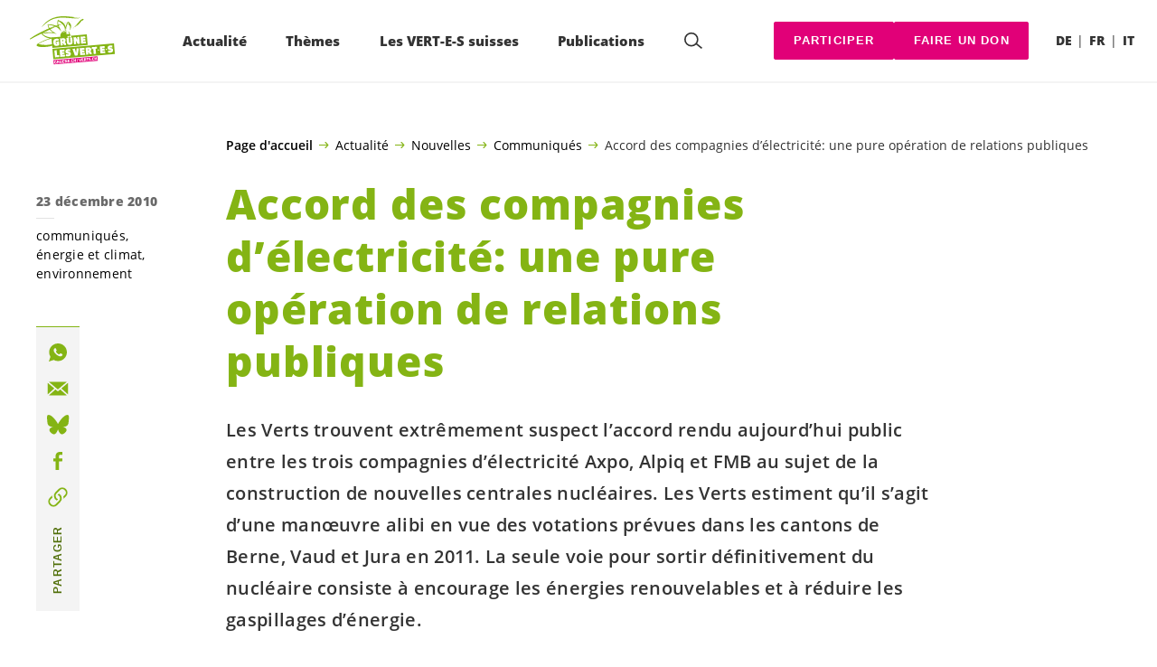

--- FILE ---
content_type: text/html; charset=UTF-8
request_url: https://verts.ch/communiques/accord-des-compagnies-delectricite-une-pure-operation-de-relations-publiques
body_size: 20500
content:

	<!doctype html>
<!--[if lt IE 7]>
<html class="no-js ie ie6 lt-ie9 lt-ie8 lt-ie7" lang="fr-FR"> <![endif]-->
<!--[if IE 7]>
<html class="no-js ie ie7 lt-ie9 lt-ie8" lang="fr-FR"> <![endif]-->
<!--[if IE 8]>
<html class="no-js ie ie8 lt-ie9" lang="fr-FR"> <![endif]-->
<!--[if gt IE 8]><!-->
<html class="no-js" lang="fr-FR"> <!--<![endif]-->
<head>
	<meta charset="UTF-8"/>
	<title>
					Accord des compagnies d&#039;électricité: une pure opération de relations publiques - Les VERT-E-S suisses
			</title>
	<script type="text/javascript">
		( function() {
			var html = document.getElementsByTagName( 'html' )[ 0 ];
			html.className = html.className.replace( /(?:^|\s)no-js(?!\S)/g, 'js' );

						if (window.sessionStorage.getItem( 'branding' )) {
				html.classList.add( 'no-branding' );
			}
			window.sessionStorage.setItem( 'branding', true );
		} )();
			</script>
	<meta name="description"
				content="">
	<meta http-equiv="Content-Type" content="text/html; charset=UTF-8"/>
	<meta http-equiv="X-UA-Compatible" content="IE=edge">
	<meta name="viewport" content="width=device-width, initial-scale=1.0">
	<link rel="pingback" href="https://verts.ch/xmlrpc.php"/>
	<link rel="preload" href="https://verts.ch/wp-content/themes/les-verts/static/fonts/open-sans/open-sans-v15-latin-regular.woff2" as="font"
				type="font/woff2" crossorigin>
	<link rel="preload" href="https://verts.ch/wp-content/themes/les-verts/static/fonts/open-sans/open-sans-v15-latin-600.woff2" as="font"
				type="font/woff2" crossorigin>
	<link rel="preload" href="https://verts.ch/wp-content/themes/les-verts/static/fonts/open-sans/open-sans-v15-latin-800.woff2" as="font"
				type="font/woff2" crossorigin>
		<!--[if lt IE 9]>
	<script src="//cdnjs.cloudflare.com/ajax/libs/html5shiv/3.7.3/html5shiv.min.js"></script>
	<![endif]-->

	<meta name='robots' content='index, follow, max-image-preview:large, max-snippet:-1, max-video-preview:-1' />
<link rel="alternate" href="https://gruene.ch/medienmitteilungen/pseudo-einigung-der-stromkonzerne" hreflang="de" />
<link rel="alternate" href="https://verts.ch/communiques/accord-des-compagnies-delectricite-une-pure-operation-de-relations-publiques" hreflang="fr" />

	<!-- This site is optimized with the Yoast SEO plugin v26.3 - https://yoast.com/wordpress/plugins/seo/ -->
	<meta name="description" content="Les Verts trouvent extrêmement suspect l’accord rendu aujourd’hui public entre les trois compagnies d’électricité Axpo, Alpiq et FMB au sujet de la construction de nouvelles centrales nucléaires. Les Verts estiment qu’il s’agit d’une manœuvre alibi en vue des votations prévues dans les cantons de Berne, Vaud et Jura en 2011. La seule voie pour sortir définitivement du nucléaire consiste à encourage les énergies renouvelables et à réduire les gaspillages d’énergie." />
	<link rel="canonical" href="https://verts.ch/communiques/accord-des-compagnies-delectricite-une-pure-operation-de-relations-publiques" />
	<meta property="og:locale" content="fr_FR" />
	<meta property="og:locale:alternate" content="de_DE" />
	<meta property="og:type" content="article" />
	<meta property="og:title" content="Accord des compagnies d&#039;électricité: une pure opération de relations publiques - Les VERT-E-S suisses" />
	<meta property="og:description" content="Les Verts trouvent extrêmement suspect l’accord rendu aujourd’hui public entre les trois compagnies d’électricité Axpo, Alpiq et …" />
	<meta property="og:url" content="https://verts.ch/communiques/accord-des-compagnies-delectricite-une-pure-operation-de-relations-publiques" />
	<meta property="og:site_name" content="Les VERT-E-S suisses" />
	<meta property="article:publisher" content="https://www.facebook.com/gruenech/" />
	<meta property="article:published_time" content="2010-12-23T10:39:58+00:00" />
	<meta property="article:modified_time" content="2018-11-29T11:02:55+00:00" />
	<meta property="og:image" content="https://verts.ch/wp-content/uploads/2019/10/mehr_erfahren_d-790x0-c-default.jpeg" />
	<meta property="og:image:width" content="790" />
	<meta property="og:image:height" content="413" />
	<meta property="og:image:type" content="image/jpeg" />
	<meta name="author" content="Michael Schär" />
	<meta name="twitter:card" content="summary_large_image" />
	<meta name="twitter:creator" content="@gruenech" />
	<meta name="twitter:site" content="@LesVertsSuisses" />
	<meta name="twitter:label1" content="Écrit par" />
	<meta name="twitter:data1" content="Michael Schär" />
	<script type="application/ld+json" class="yoast-schema-graph">{"@context":"https://schema.org","@graph":[{"@type":"Article","@id":"https://verts.ch/communiques/accord-des-compagnies-delectricite-une-pure-operation-de-relations-publiques#article","isPartOf":{"@id":"https://verts.ch/communiques/accord-des-compagnies-delectricite-une-pure-operation-de-relations-publiques"},"author":{"name":"Michael Schär","@id":"https://verts.ch/#/schema/person/499ecbb080671ae94d9f976190f7b6b5"},"headline":"Accord des compagnies d&rsquo;électricité: une pure opération de relations publiques","datePublished":"2010-12-23T10:39:58+00:00","dateModified":"2018-11-29T11:02:55+00:00","mainEntityOfPage":{"@id":"https://verts.ch/communiques/accord-des-compagnies-delectricite-une-pure-operation-de-relations-publiques"},"wordCount":12,"publisher":{"@id":"https://verts.ch/#organization"},"articleSection":["communiqués","énergie et climat","environnement"],"inLanguage":"fr-FR"},{"@type":"WebPage","@id":"https://verts.ch/communiques/accord-des-compagnies-delectricite-une-pure-operation-de-relations-publiques","url":"https://verts.ch/communiques/accord-des-compagnies-delectricite-une-pure-operation-de-relations-publiques","name":"Accord des compagnies d'électricité: une pure opération de relations publiques - Les VERT-E-S suisses","isPartOf":{"@id":"https://verts.ch/#website"},"datePublished":"2010-12-23T10:39:58+00:00","dateModified":"2018-11-29T11:02:55+00:00","description":"Les Verts trouvent extrêmement suspect l’accord rendu aujourd’hui public entre les trois compagnies d’électricité Axpo, Alpiq et FMB au sujet de la construction de nouvelles centrales nucléaires. Les Verts estiment qu’il s’agit d’une manœuvre alibi en vue des votations prévues dans les cantons de Berne, Vaud et Jura en 2011. La seule voie pour sortir définitivement du nucléaire consiste à encourage les énergies renouvelables et à réduire les gaspillages d’énergie.","breadcrumb":{"@id":"https://verts.ch/communiques/accord-des-compagnies-delectricite-une-pure-operation-de-relations-publiques#breadcrumb"},"inLanguage":"fr-FR","potentialAction":[{"@type":"ReadAction","target":["https://verts.ch/communiques/accord-des-compagnies-delectricite-une-pure-operation-de-relations-publiques"]}]},{"@type":"BreadcrumbList","@id":"https://verts.ch/communiques/accord-des-compagnies-delectricite-une-pure-operation-de-relations-publiques#breadcrumb","itemListElement":[{"@type":"ListItem","position":1,"name":"Page d'accueil","item":"https://verts.ch/"},{"@type":"ListItem","position":2,"name":"Actualité","item":"https://verts.ch/campagne/mega-autoroutes#menu-item-93792"},{"@type":"ListItem","position":3,"name":"Nouvelles","item":"https://verts.ch/categorie/nouvelles"},{"@type":"ListItem","position":4,"name":"Communiqués","item":"https://verts.ch/categorie/communiques"},{"@type":"ListItem","position":5,"name":"Accord des compagnies d&rsquo;électricité: une pure opération de relations publiques"}]},{"@type":"WebSite","@id":"https://verts.ch/#website","url":"https://verts.ch/","name":"Les VERT-E-S suisses","description":"Une longueur d’avance","publisher":{"@id":"https://verts.ch/#organization"},"potentialAction":[{"@type":"SearchAction","target":{"@type":"EntryPoint","urlTemplate":"https://verts.ch/?s={search_term_string}"},"query-input":{"@type":"PropertyValueSpecification","valueRequired":true,"valueName":"search_term_string"}}],"inLanguage":"fr-FR"},{"@type":"Organization","@id":"https://verts.ch/#organization","name":"GRÜNE Schweiz | Les VERT-E-S suisses","url":"https://verts.ch/","logo":{"@type":"ImageObject","inLanguage":"fr-FR","@id":"https://verts.ch/#/schema/logo/image/","url":"https://verts.ch/wp-content/uploads/2021/03/gruene-les-vert-e-s_vector-green.svg","contentUrl":"https://verts.ch/wp-content/uploads/2021/03/gruene-les-vert-e-s_vector-green.svg","width":1706,"height":1066,"caption":"GRÜNE Schweiz | Les VERT-E-S suisses"},"image":{"@id":"https://verts.ch/#/schema/logo/image/"},"sameAs":["https://www.facebook.com/gruenech/","https://x.com/gruenech","https://www.instagram.com/gruenech/"]},{"@type":"Person","@id":"https://verts.ch/#/schema/person/499ecbb080671ae94d9f976190f7b6b5","name":"Michael Schär","image":{"@type":"ImageObject","inLanguage":"fr-FR","@id":"https://verts.ch/#/schema/person/image/","url":"https://secure.gravatar.com/avatar/5cf39d3fff10d8f11e2a5ac03c858d5de53df93172801a8a64dc9f01179eea6b?s=96&d=mm&r=g","contentUrl":"https://secure.gravatar.com/avatar/5cf39d3fff10d8f11e2a5ac03c858d5de53df93172801a8a64dc9f01179eea6b?s=96&d=mm&r=g","caption":"Michael Schär"}}]}</script>
	<!-- / Yoast SEO plugin. -->


<link rel='dns-prefetch' href='//gruene.ch' />
<style id='wp-img-auto-sizes-contain-inline-css'>
img:is([sizes=auto i],[sizes^="auto," i]){contain-intrinsic-size:3000px 1500px}
/*# sourceURL=wp-img-auto-sizes-contain-inline-css */
</style>
<style id='classic-theme-styles-inline-css'>
/*! This file is auto-generated */
.wp-block-button__link{color:#fff;background-color:#32373c;border-radius:9999px;box-shadow:none;text-decoration:none;padding:calc(.667em + 2px) calc(1.333em + 2px);font-size:1.125em}.wp-block-file__button{background:#32373c;color:#fff;text-decoration:none}
/*# sourceURL=/wp-includes/css/classic-themes.min.css */
</style>
<link rel='stylesheet' id='lesverts-screen-css' href='https://verts.ch/wp-content/themes/les-verts/static/style.min.css?ver=0.42.0' media='all' />
<link rel="https://api.w.org/" href="https://verts.ch/wp-json/" /><link rel="alternate" title="JSON" type="application/json" href="https://verts.ch/wp-json/wp/v2/posts/1932" /><link rel="EditURI" type="application/rsd+xml" title="RSD" href="https://verts.ch/xmlrpc.php?rsd" />
<meta name="generator" content="WordPress 6.9" />
<link rel='shortlink' href='https://gruene.ch/?p=1932' />
<meta name="tec-api-version" content="v1"><meta name="tec-api-origin" content="https://gruene.ch"><link rel="alternate" href="https://verts.ch/wp-json/tribe/events/v1/" /><link rel="dns-prefetch" href="//stats.gruenetools.ch" /><link rel="icon" href="https://verts.ch/wp-content/uploads/2025/08/cropped-fav-180x180.png" sizes="32x32" />
<link rel="icon" href="https://verts.ch/wp-content/uploads/2025/08/cropped-fav-180x180.png" sizes="192x192" />
<link rel="apple-touch-icon" href="https://verts.ch/wp-content/uploads/2025/08/cropped-fav-180x180.png" />
<meta name="msapplication-TileImage" content="https://verts.ch/wp-content/uploads/2025/08/cropped-fav-180x180.png" />
		<style id="wp-custom-css">
			.m-branding__unbreakeable {
	white-space: nowrap;
}		</style>
		
			<style id='global-styles-inline-css'>
:root{--wp--preset--aspect-ratio--square: 1;--wp--preset--aspect-ratio--4-3: 4/3;--wp--preset--aspect-ratio--3-4: 3/4;--wp--preset--aspect-ratio--3-2: 3/2;--wp--preset--aspect-ratio--2-3: 2/3;--wp--preset--aspect-ratio--16-9: 16/9;--wp--preset--aspect-ratio--9-16: 9/16;--wp--preset--color--black: #000000;--wp--preset--color--cyan-bluish-gray: #abb8c3;--wp--preset--color--white: #ffffff;--wp--preset--color--pale-pink: #f78da7;--wp--preset--color--vivid-red: #cf2e2e;--wp--preset--color--luminous-vivid-orange: #ff6900;--wp--preset--color--luminous-vivid-amber: #fcb900;--wp--preset--color--light-green-cyan: #7bdcb5;--wp--preset--color--vivid-green-cyan: #00d084;--wp--preset--color--pale-cyan-blue: #8ed1fc;--wp--preset--color--vivid-cyan-blue: #0693e3;--wp--preset--color--vivid-purple: #9b51e0;--wp--preset--gradient--vivid-cyan-blue-to-vivid-purple: linear-gradient(135deg,rgb(6,147,227) 0%,rgb(155,81,224) 100%);--wp--preset--gradient--light-green-cyan-to-vivid-green-cyan: linear-gradient(135deg,rgb(122,220,180) 0%,rgb(0,208,130) 100%);--wp--preset--gradient--luminous-vivid-amber-to-luminous-vivid-orange: linear-gradient(135deg,rgb(252,185,0) 0%,rgb(255,105,0) 100%);--wp--preset--gradient--luminous-vivid-orange-to-vivid-red: linear-gradient(135deg,rgb(255,105,0) 0%,rgb(207,46,46) 100%);--wp--preset--gradient--very-light-gray-to-cyan-bluish-gray: linear-gradient(135deg,rgb(238,238,238) 0%,rgb(169,184,195) 100%);--wp--preset--gradient--cool-to-warm-spectrum: linear-gradient(135deg,rgb(74,234,220) 0%,rgb(151,120,209) 20%,rgb(207,42,186) 40%,rgb(238,44,130) 60%,rgb(251,105,98) 80%,rgb(254,248,76) 100%);--wp--preset--gradient--blush-light-purple: linear-gradient(135deg,rgb(255,206,236) 0%,rgb(152,150,240) 100%);--wp--preset--gradient--blush-bordeaux: linear-gradient(135deg,rgb(254,205,165) 0%,rgb(254,45,45) 50%,rgb(107,0,62) 100%);--wp--preset--gradient--luminous-dusk: linear-gradient(135deg,rgb(255,203,112) 0%,rgb(199,81,192) 50%,rgb(65,88,208) 100%);--wp--preset--gradient--pale-ocean: linear-gradient(135deg,rgb(255,245,203) 0%,rgb(182,227,212) 50%,rgb(51,167,181) 100%);--wp--preset--gradient--electric-grass: linear-gradient(135deg,rgb(202,248,128) 0%,rgb(113,206,126) 100%);--wp--preset--gradient--midnight: linear-gradient(135deg,rgb(2,3,129) 0%,rgb(40,116,252) 100%);--wp--preset--font-size--small: 13px;--wp--preset--font-size--medium: 20px;--wp--preset--font-size--large: 36px;--wp--preset--font-size--x-large: 42px;--wp--preset--spacing--20: 0.44rem;--wp--preset--spacing--30: 0.67rem;--wp--preset--spacing--40: 1rem;--wp--preset--spacing--50: 1.5rem;--wp--preset--spacing--60: 2.25rem;--wp--preset--spacing--70: 3.38rem;--wp--preset--spacing--80: 5.06rem;--wp--preset--shadow--natural: 6px 6px 9px rgba(0, 0, 0, 0.2);--wp--preset--shadow--deep: 12px 12px 50px rgba(0, 0, 0, 0.4);--wp--preset--shadow--sharp: 6px 6px 0px rgba(0, 0, 0, 0.2);--wp--preset--shadow--outlined: 6px 6px 0px -3px rgb(255, 255, 255), 6px 6px rgb(0, 0, 0);--wp--preset--shadow--crisp: 6px 6px 0px rgb(0, 0, 0);}:where(.is-layout-flex){gap: 0.5em;}:where(.is-layout-grid){gap: 0.5em;}body .is-layout-flex{display: flex;}.is-layout-flex{flex-wrap: wrap;align-items: center;}.is-layout-flex > :is(*, div){margin: 0;}body .is-layout-grid{display: grid;}.is-layout-grid > :is(*, div){margin: 0;}:where(.wp-block-columns.is-layout-flex){gap: 2em;}:where(.wp-block-columns.is-layout-grid){gap: 2em;}:where(.wp-block-post-template.is-layout-flex){gap: 1.25em;}:where(.wp-block-post-template.is-layout-grid){gap: 1.25em;}.has-black-color{color: var(--wp--preset--color--black) !important;}.has-cyan-bluish-gray-color{color: var(--wp--preset--color--cyan-bluish-gray) !important;}.has-white-color{color: var(--wp--preset--color--white) !important;}.has-pale-pink-color{color: var(--wp--preset--color--pale-pink) !important;}.has-vivid-red-color{color: var(--wp--preset--color--vivid-red) !important;}.has-luminous-vivid-orange-color{color: var(--wp--preset--color--luminous-vivid-orange) !important;}.has-luminous-vivid-amber-color{color: var(--wp--preset--color--luminous-vivid-amber) !important;}.has-light-green-cyan-color{color: var(--wp--preset--color--light-green-cyan) !important;}.has-vivid-green-cyan-color{color: var(--wp--preset--color--vivid-green-cyan) !important;}.has-pale-cyan-blue-color{color: var(--wp--preset--color--pale-cyan-blue) !important;}.has-vivid-cyan-blue-color{color: var(--wp--preset--color--vivid-cyan-blue) !important;}.has-vivid-purple-color{color: var(--wp--preset--color--vivid-purple) !important;}.has-black-background-color{background-color: var(--wp--preset--color--black) !important;}.has-cyan-bluish-gray-background-color{background-color: var(--wp--preset--color--cyan-bluish-gray) !important;}.has-white-background-color{background-color: var(--wp--preset--color--white) !important;}.has-pale-pink-background-color{background-color: var(--wp--preset--color--pale-pink) !important;}.has-vivid-red-background-color{background-color: var(--wp--preset--color--vivid-red) !important;}.has-luminous-vivid-orange-background-color{background-color: var(--wp--preset--color--luminous-vivid-orange) !important;}.has-luminous-vivid-amber-background-color{background-color: var(--wp--preset--color--luminous-vivid-amber) !important;}.has-light-green-cyan-background-color{background-color: var(--wp--preset--color--light-green-cyan) !important;}.has-vivid-green-cyan-background-color{background-color: var(--wp--preset--color--vivid-green-cyan) !important;}.has-pale-cyan-blue-background-color{background-color: var(--wp--preset--color--pale-cyan-blue) !important;}.has-vivid-cyan-blue-background-color{background-color: var(--wp--preset--color--vivid-cyan-blue) !important;}.has-vivid-purple-background-color{background-color: var(--wp--preset--color--vivid-purple) !important;}.has-black-border-color{border-color: var(--wp--preset--color--black) !important;}.has-cyan-bluish-gray-border-color{border-color: var(--wp--preset--color--cyan-bluish-gray) !important;}.has-white-border-color{border-color: var(--wp--preset--color--white) !important;}.has-pale-pink-border-color{border-color: var(--wp--preset--color--pale-pink) !important;}.has-vivid-red-border-color{border-color: var(--wp--preset--color--vivid-red) !important;}.has-luminous-vivid-orange-border-color{border-color: var(--wp--preset--color--luminous-vivid-orange) !important;}.has-luminous-vivid-amber-border-color{border-color: var(--wp--preset--color--luminous-vivid-amber) !important;}.has-light-green-cyan-border-color{border-color: var(--wp--preset--color--light-green-cyan) !important;}.has-vivid-green-cyan-border-color{border-color: var(--wp--preset--color--vivid-green-cyan) !important;}.has-pale-cyan-blue-border-color{border-color: var(--wp--preset--color--pale-cyan-blue) !important;}.has-vivid-cyan-blue-border-color{border-color: var(--wp--preset--color--vivid-cyan-blue) !important;}.has-vivid-purple-border-color{border-color: var(--wp--preset--color--vivid-purple) !important;}.has-vivid-cyan-blue-to-vivid-purple-gradient-background{background: var(--wp--preset--gradient--vivid-cyan-blue-to-vivid-purple) !important;}.has-light-green-cyan-to-vivid-green-cyan-gradient-background{background: var(--wp--preset--gradient--light-green-cyan-to-vivid-green-cyan) !important;}.has-luminous-vivid-amber-to-luminous-vivid-orange-gradient-background{background: var(--wp--preset--gradient--luminous-vivid-amber-to-luminous-vivid-orange) !important;}.has-luminous-vivid-orange-to-vivid-red-gradient-background{background: var(--wp--preset--gradient--luminous-vivid-orange-to-vivid-red) !important;}.has-very-light-gray-to-cyan-bluish-gray-gradient-background{background: var(--wp--preset--gradient--very-light-gray-to-cyan-bluish-gray) !important;}.has-cool-to-warm-spectrum-gradient-background{background: var(--wp--preset--gradient--cool-to-warm-spectrum) !important;}.has-blush-light-purple-gradient-background{background: var(--wp--preset--gradient--blush-light-purple) !important;}.has-blush-bordeaux-gradient-background{background: var(--wp--preset--gradient--blush-bordeaux) !important;}.has-luminous-dusk-gradient-background{background: var(--wp--preset--gradient--luminous-dusk) !important;}.has-pale-ocean-gradient-background{background: var(--wp--preset--gradient--pale-ocean) !important;}.has-electric-grass-gradient-background{background: var(--wp--preset--gradient--electric-grass) !important;}.has-midnight-gradient-background{background: var(--wp--preset--gradient--midnight) !important;}.has-small-font-size{font-size: var(--wp--preset--font-size--small) !important;}.has-medium-font-size{font-size: var(--wp--preset--font-size--medium) !important;}.has-large-font-size{font-size: var(--wp--preset--font-size--large) !important;}.has-x-large-font-size{font-size: var(--wp--preset--font-size--x-large) !important;}
/*# sourceURL=global-styles-inline-css */
</style>
</head>

<body class="wp-singular post-template post-template-single_press_release post-template-single_press_release-php single single-post postid-1932 single-format-standard wp-theme-les-verts tribe-no-js page-template-les-verts lang-fr_FR">
<div class="m-skip-link">
	<a href="#main-content" 	class="a-link-button a-link-button--white" >
	Aller au contenu principal
	</a>
</div>

<div class="page ">
	<header class="o-header">
	<div class="o-header__display">
				<div class="o-header__menu">
			<div class="m-menu">
					<a class="m-menu__logo" href="https://verts.ch" title="Page d'accueil">
			<span class="screen-reader-text">Page d'accueil</span>
			<img class="a-logo" alt="Logo" src="https://verts.ch/wp-content/uploads/2021/03/gruene-les-vert-e-s_vector-green.svg" srcset="" data-srcset="" sizes="100vw" loading="lazy" data-focal-point="center">
		</a>
		<nav class="m-menu__nav">
					<div class="m-menu__hamburger">
				<button class="a-hamburger"
				aria-label="Afficher la navigation"
				accesskey="1"
				type="button"
				aria-haspopup="true"
				aria-expanded="false"
				aria-controls="menu-0">
  <span class="a-hamburger__box">
    <span class="a-hamburger__inner"></span>
  </span>
</button>
			</div>
			<ul class="m-menu__nav-list" role="menubar" id="menu-0"
					aria-label="Navigation principale">
									<li class="m-menu__nav-item" role="none">
						<a
							class="m-menu__nav-link m-menu__nav-link--js-hook m-menu__nav-link--93792 m-menu__nav-link--parent"
							href="https://verts.ch/campagne/mega-autoroutes" role="menuitem" tabindex="0" accesskey="1"							aria-haspopup="menu" aria-expanded="false" main="false"							>Actualité</a>
													<ul class="m-menu__submenu " role="menu"
		aria-label="Sous-menu">
			<li class="m-menu__submenu__section" role="none">
			<div class="a-submenu">
			<a class="a-submenu__title "
			 href="https://verts.ch/votations-du-8-mars-2026"  role="menuitem">Votations du 8 mars 2026</a>
		<ul class="a-submenu__list">
							<li class="a-submenu__item">
					<a
						class="a-submenu__link "
						href="https://verts.ch/campagne/initiative-pour-un-fonds-climat"  role="menuitem">Oui à l’initiative pour un fonds climat&nbsp;!</a>
				</li>
					</ul>
	</div>
		</li>
			<li class="m-menu__submenu__section" role="none">
			<div class="a-submenu">
			<a class="a-submenu__title "
			 href="https://verts.ch/campagne/participer"  role="menuitem">Soutenez maintenant</a>
		<ul class="a-submenu__list">
							<li class="a-submenu__item">
					<a
						class="a-submenu__link "
						href="https://verts.ch/campagne/exportation-armes"  role="menuitem">Référendum sur l’exportation du matériel de guerre</a>
				</li>
							<li class="a-submenu__item">
					<a
						class="a-submenu__link "
						href="https://verts.ch/campagne/austerite-non"  role="menuitem">Non au paquet d’économies du Conseil fédéral&nbsp;!</a>
				</li>
							<li class="a-submenu__item">
					<a
						class="a-submenu__link "
						href="https://verts.ch/campagne/poulets-chlore"  role="menuitem">Pas de poulets américains chlorés en Suisse!</a>
				</li>
							<li class="a-submenu__item">
					<a
						class="a-submenu__link "
						href="https://verts.ch/campagne/mercosur-petition"  role="menuitem">Stop Mercosur – Non à l’accord de libre-échange destructeur&nbsp;!</a>
				</li>
							<li class="a-submenu__item">
					<a
						class="a-submenu__link "
						href="https://verts.ch/campagne/pfas"  role="menuitem">Pétition&nbsp;: interdire les PFAS&nbsp;!</a>
				</li>
							<li class="a-submenu__item">
					<a
						class="a-submenu__link "
						href="https://verts.ch/campagne/deepseamining-appel"  role="menuitem">Stop au pillage des fonds marins&nbsp;!</a>
				</li>
							<li class="a-submenu__item">
					<a
						class="a-submenu__link "
						href="https://verts.ch/campagne/chine-signez-pour-les-droits-humains"  role="menuitem">Chine&nbsp;: pas de libre-échange sans droits humains&nbsp;!</a>
				</li>
							<li class="a-submenu__item">
					<a
						class="a-submenu__link "
						href="https://verts.ch/campagne/non-au-retour-du-nucleaire"  role="menuitem">Non au retour du nucléaire&nbsp;!</a>
				</li>
					</ul>
	</div>
		</li>
			<li class="m-menu__submenu__section" role="none">
			<div class="a-submenu">
			<a class="a-submenu__title "
			 href="https://verts.ch/campagne/participer"  role="menuitem">Initiatives</a>
		<ul class="a-submenu__list">
							<li class="a-submenu__item">
					<a
						class="a-submenu__link "
						href="https://verts.ch/signer-linitiative-pour-un-conge-familial"  role="menuitem">Initiative pour un congé familial</a>
				</li>
							<li class="a-submenu__item">
					<a
						class="a-submenu__link "
						href="https://verts.ch/campagne/initiative-place-financiere"  role="menuitem">Initiative pour une place financière durable</a>
				</li>
					</ul>
	</div>
		</li>
			<li class="m-menu__submenu__section" role="none">
			<div class="a-submenu">
			<a class="a-submenu__title "
			 href="https://verts.ch/categorie/nouvelles"  role="menuitem">Nouvelles</a>
		<ul class="a-submenu__list">
							<li class="a-submenu__item">
					<a
						class="a-submenu__link "
						href="https://verts.ch/nouvelles/situation-actuelle-en-israel-et-en-palestine"  role="menuitem">Situation actuelle en Israël et en Palestine </a>
				</li>
							<li class="a-submenu__item">
					<a
						class="a-submenu__link "
						href="https://verts.ch/nouvelles/paix-et-solidarite-standwithukraine"  role="menuitem">Paix et solidarité: #StandWithUkraine</a>
				</li>
							<li class="a-submenu__item">
					<a
						class="a-submenu__link "
						href="https://verts.ch/categorie/communiques"  role="menuitem">Communiqués</a>
				</li>
							<li class="a-submenu__item">
					<a
						class="a-submenu__link "
						href="https://verts.ch/podcast-en-discussion"  role="menuitem">Podcast «Les <span class='nowrap'>VERT-E-S</span> en discussion»</a>
				</li>
							<li class="a-submenu__item">
					<a
						class="a-submenu__link "
						href="https://verts.ch/categorie/article_greenfo"  role="menuitem">Articles Greenfo récents</a>
				</li>
					</ul>
	</div>
		</li>
			<li class="m-menu__submenu__section" role="none">
			<div class="a-submenu">
			<a class="a-submenu__title "
			 href="https://verts.ch?post_type=tribe_events&tribe_event_display=list"  role="menuitem">Evénements</a>
		<ul class="a-submenu__list">
					</ul>
	</div>
		</li>
		<li class="m-menu__submenu__close-wrapper" role="none">
		<button class="m-menu__submenu__close"
						aria-label="Fermer le sous-menu">
			<svg role="img">
				<title>Symbole «Fermer»</title>
				<use xlink:href="#close"></use>
			</svg>
		</button>
	</li>
</ul>
											</li>
									<li class="m-menu__nav-item" role="none">
						<a
							class="m-menu__nav-link m-menu__nav-link--js-hook m-menu__nav-link--4466 m-menu__nav-link--parent"
							href="https://verts.ch/climat" role="menuitem" 							aria-haspopup="menu" aria-expanded="false" main="false"							>Thèmes</a>
													<ul class="m-menu__submenu " role="menu"
		aria-label="Sous-menu">
			<li class="m-menu__submenu__section" role="none">
			<div class="a-submenu">
			<a class="a-submenu__title "
			 href="https://verts.ch/environnement/pour-un-climat-sain-et-un-environnement-preserve"  role="menuitem">Environnement</a>
		<ul class="a-submenu__list">
							<li class="a-submenu__item">
					<a
						class="a-submenu__link "
						href="https://verts.ch/environnement/energie-et-climat/climat"  role="menuitem">Climat</a>
				</li>
							<li class="a-submenu__item">
					<a
						class="a-submenu__link "
						href="https://verts.ch/environnement/energie-et-climat/energie"  role="menuitem">Energie</a>
				</li>
							<li class="a-submenu__item">
					<a
						class="a-submenu__link "
						href="https://verts.ch/environnement/protection-de-la-nature"  role="menuitem">Protection de la nature</a>
				</li>
							<li class="a-submenu__item">
					<a
						class="a-submenu__link "
						href="https://verts.ch/economie/agriculture/agriculture"  role="menuitem">Agriculture</a>
				</li>
							<li class="a-submenu__item">
					<a
						class="a-submenu__link "
						href="https://verts.ch/environnement/transport/transports"  role="menuitem">Mobilité</a>
				</li>
							<li class="a-submenu__item">
					<a
						class="a-submenu__link "
						href="https://verts.ch/environnement/amenagement-du-territoire"  role="menuitem">Aménagement du territoire</a>
				</li>
							<li class="a-submenu__item">
					<a
						class="a-submenu__link "
						href="https://verts.ch/economie/ecologisation"  role="menuitem">Transition écologique</a>
				</li>
					</ul>
	</div>
		</li>
			<li class="m-menu__submenu__section" role="none">
			<div class="a-submenu">
			<a class="a-submenu__title "
			 href="https://verts.ch/societe/pour-la-solidarite-legalite-des-chances-et-une-societe-ouverte"  role="menuitem">Société</a>
		<ul class="a-submenu__list">
							<li class="a-submenu__item">
					<a
						class="a-submenu__link "
						href="https://verts.ch/societe/droits-fondamentaux-et-democratie"  role="menuitem">Droits fondamentaux &#038; démocratie</a>
				</li>
							<li class="a-submenu__item">
					<a
						class="a-submenu__link "
						href="https://verts.ch/societe/egalite/egalite"  role="menuitem">Egalité</a>
				</li>
							<li class="a-submenu__item">
					<a
						class="a-submenu__link "
						href="https://verts.ch/societe/lgbtiq"  role="menuitem">LGBTIQ+</a>
				</li>
							<li class="a-submenu__item">
					<a
						class="a-submenu__link "
						href="https://verts.ch/societe/handicap/personnes-en-situation-de-handicap"  role="menuitem">Personnes en situation de handicap</a>
				</li>
							<li class="a-submenu__item">
					<a
						class="a-submenu__link "
						href="https://verts.ch/societe/securite-social/securite-sociale"  role="menuitem">Sécurité sociale</a>
				</li>
							<li class="a-submenu__item">
					<a
						class="a-submenu__link "
						href="https://verts.ch/societe/migration-et-integration/migration-et-integration"  role="menuitem">Migration &#038; intégration</a>
				</li>
							<li class="a-submenu__item">
					<a
						class="a-submenu__link "
						href="https://verts.ch/societe/sante/sante"  role="menuitem">Santé</a>
				</li>
							<li class="a-submenu__item">
					<a
						class="a-submenu__link "
						href="https://verts.ch/societe/paix-et-securite/paix-et-securite"  role="menuitem">Paix &#038; sécurité</a>
				</li>
							<li class="a-submenu__item">
					<a
						class="a-submenu__link "
						href="https://verts.ch/societe/europe/europe"  role="menuitem">Europe</a>
				</li>
							<li class="a-submenu__item">
					<a
						class="a-submenu__link "
						href="https://verts.ch/societe/droits-fondamentaux-democratie/cyberpolitique"  role="menuitem">Cyberpolitique &#038; numérisation</a>
				</li>
							<li class="a-submenu__item">
					<a
						class="a-submenu__link "
						href="https://verts.ch/societe/medias-et-service-public/medias"  role="menuitem">Médias</a>
				</li>
							<li class="a-submenu__item">
					<a
						class="a-submenu__link "
						href="https://verts.ch/societe/formation/formation-et-recherche"  role="menuitem">Formation &#038; recherche</a>
				</li>
							<li class="a-submenu__item">
					<a
						class="a-submenu__link "
						href="https://verts.ch/societe/culture-et-sport/culture-et-sport"  role="menuitem">Culture &#038; sport</a>
				</li>
					</ul>
	</div>
		</li>
			<li class="m-menu__submenu__section" role="none">
			<div class="a-submenu">
			<a class="a-submenu__title "
			 href="https://verts.ch/economie/pour-une-economie-durable-et-equitable"  role="menuitem">Economie</a>
		<ul class="a-submenu__list">
							<li class="a-submenu__item">
					<a
						class="a-submenu__link "
						href="https://verts.ch/economie/agriculture/agriculture"  role="menuitem">Agriculture</a>
				</li>
							<li class="a-submenu__item">
					<a
						class="a-submenu__link "
						href="https://verts.ch/economie/ecologisation"  role="menuitem">Transition écologique</a>
				</li>
							<li class="a-submenu__item">
					<a
						class="a-submenu__link "
						href="https://verts.ch/economie/commerce-international/commerce-international"  role="menuitem">Commerce international</a>
				</li>
							<li class="a-submenu__item">
					<a
						class="a-submenu__link "
						href="https://verts.ch/societe/europe/europe"  role="menuitem">Europe</a>
				</li>
							<li class="a-submenu__item">
					<a
						class="a-submenu__link "
						href="https://verts.ch/economie/travail/travail"  role="menuitem">Travail</a>
				</li>
							<li class="a-submenu__item">
					<a
						class="a-submenu__link "
						href="https://verts.ch/societe/droits-fondamentaux-democratie/cyberpolitique"  role="menuitem">Cyberpolitique &#038; numérisation</a>
				</li>
							<li class="a-submenu__item">
					<a
						class="a-submenu__link "
						href="https://verts.ch/economie/protection-des-consommateurs-et-locataires"  role="menuitem">Protection des consommateurs et locataires</a>
				</li>
							<li class="a-submenu__item">
					<a
						class="a-submenu__link "
						href="https://verts.ch/economie/cooperation-au-developpement/cooperation-au-developpement"  role="menuitem">Coopération au développement</a>
				</li>
							<li class="a-submenu__item">
					<a
						class="a-submenu__link "
						href="https://verts.ch/societe/medias-et-service-public/service-public"  role="menuitem">Service public</a>
				</li>
							<li class="a-submenu__item">
					<a
						class="a-submenu__link "
						href="https://verts.ch/economie/finances-et-fiscalite/finances-et-fiscalite"  role="menuitem">Finances et fiscalité</a>
				</li>
					</ul>
	</div>
		</li>
		<li class="m-menu__submenu__close-wrapper" role="none">
		<button class="m-menu__submenu__close"
						aria-label="Fermer le sous-menu">
			<svg role="img">
				<title>Symbole «Fermer»</title>
				<use xlink:href="#close"></use>
			</svg>
		</button>
	</li>
</ul>
											</li>
									<li class="m-menu__nav-item" role="none">
						<a
							class="m-menu__nav-link m-menu__nav-link--js-hook m-menu__nav-link--4528 m-menu__nav-link--parent"
							href="https://verts.ch/nos-dossiers-cles" role="menuitem" 							aria-haspopup="menu" aria-expanded="false" main="false"							>Les VERT-E-S suisses</a>
													<ul class="m-menu__submenu " role="menu"
		aria-label="Sous-menu">
			<li class="m-menu__submenu__section" role="none">
			<div class="a-submenu">
			<a class="a-submenu__title "
			 href="https://verts.ch/portrait-et-statuts"  role="menuitem">Parti</a>
		<ul class="a-submenu__list">
							<li class="a-submenu__item">
					<a
						class="a-submenu__link "
						href="https://verts.ch/portrait-et-statuts"  role="menuitem">Portrait et statuts</a>
				</li>
							<li class="a-submenu__item">
					<a
						class="a-submenu__link "
						href="https://verts.ch/les-verts-langue-facile-a-lire"  role="menuitem">Les <span class='nowrap'>VERT-E-S</span> (Langue facile à lire)</a>
				</li>
							<li class="a-submenu__item">
					<a
						class="a-submenu__link "
						href="https://verts.ch/histoire-des-verts-en-suisse"  role="menuitem">Histoire des <span class='nowrap'>VERT-E-S</span> en Suisse</a>
				</li>
							<li class="a-submenu__item">
					<a
						class="a-submenu__link "
						href="https://verts.ch/agenda-2023"  role="menuitem">Agenda 2023-2027</a>
				</li>
							<li class="a-submenu__item">
					<a
						class="a-submenu__link "
						href="https://verts.ch/nos-dossiers-cles"  role="menuitem">Dossiers-clés</a>
				</li>
							<li class="a-submenu__item">
					<a
						class="a-submenu__link "
						href="https://verts.ch/general/transparence"  role="menuitem">Transparence</a>
				</li>
							<li class="a-submenu__item">
					<a
						class="a-submenu__link "
						href="https://verts.ch/general/les-verts-mondiaux"  role="menuitem">Les <span class='nowrap'>VERT-E-S</span> mondiaux</a>
				</li>
							<li class="a-submenu__item">
					<a
						class="a-submenu__link "
						href="https://verts.ch/offres-demploi"  role="menuitem">Offres d’emploi</a>
				</li>
					</ul>
	</div>
		</li>
			<li class="m-menu__submenu__section" role="none">
			<div class="a-submenu">
			<a class="a-submenu__title "
			 href="https://verts.ch/presidence-et-direction"  role="menuitem">Personnes</a>
		<ul class="a-submenu__list">
							<li class="a-submenu__item">
					<a
						class="a-submenu__link "
						href="https://verts.ch/presidence-et-direction"  role="menuitem">Présidence et direction</a>
				</li>
							<li class="a-submenu__item">
					<a
						class="a-submenu__link "
						href="https://verts.ch/le-comite"  role="menuitem">Comité</a>
				</li>
							<li class="a-submenu__item">
					<a
						class="a-submenu__link "
						href="https://verts.ch/les-verts-au-palais-federal"  role="menuitem">Les <span class='nowrap'>VERT-E-S</span> à l’Assemblée fédérale</a>
				</li>
							<li class="a-submenu__item">
					<a
						class="a-submenu__link "
						href="https://verts.ch/assemblee-des-delegue-e-s"  role="menuitem">Assemblée des <span class='nowrap'>délégué-e-s</span></a>
				</li>
							<li class="a-submenu__item">
					<a
						class="a-submenu__link "
						href="https://verts.ch/personnel-du-secretariat-general"  role="menuitem">Secrétariat général</a>
				</li>
							<li class="a-submenu__item">
					<a
						class="a-submenu__link "
						href="https://verts.ch/societe/reseau-migration"  role="menuitem">Réseau migration</a>
				</li>
							<li class="a-submenu__item">
					<a
						class="a-submenu__link "
						href="https://verts.ch/societe/egalite/reseau-femmes-vertes"  role="menuitem">Réseau femmes Vertes</a>
				</li>
							<li class="a-submenu__item">
					<a
						class="a-submenu__link "
						href="https://verts.ch/societe/lgbtiq/reseau"  role="menuitem">Réseau LGBTIQ+ Vert</a>
				</li>
							<li class="a-submenu__item">
					<a
						class="a-submenu__link "
						href="https://verts.ch/general/reseau-international-vert"  role="menuitem">Réseau international Vert</a>
				</li>
							<li class="a-submenu__item">
					<a
						class="a-submenu__link "
						href="https://verts.ch/les-verts-au-sein-des-executifs-cantonaux"  role="menuitem">Exécutifs cantonaux</a>
				</li>
							<li class="a-submenu__item">
					<a
						class="a-submenu__link "
						href="https://verts.ch/jeunes-vert-e-s"  role="menuitem">Jeunes <span class='nowrap'>Vert-e</span>-<span class='nowrap'>x-s</span></a>
				</li>
					</ul>
	</div>
		</li>
			<li class="m-menu__submenu__section" role="none">
			<div class="a-submenu">
			<a class="a-submenu__title "
			 href="https://verts.ch/general/participer"  role="menuitem">Participer</a>
		<ul class="a-submenu__list">
							<li class="a-submenu__item">
					<a
						class="a-submenu__link "
						href="https://verts.ch/faire-un-don"  role="menuitem">Faire un don</a>
				</li>
							<li class="a-submenu__item">
					<a
						class="a-submenu__link "
						href="https://verts.ch/club-verts"  role="menuitem">Adhérer au Club des <span class='nowrap'>ami-e-s</span></a>
				</li>
							<li class="a-submenu__item">
					<a
						class="a-submenu__link "
						href="https://verts.ch/devenir-membre"  role="menuitem">Devenir membre</a>
				</li>
							<li class="a-submenu__item">
					<a
						class="a-submenu__link "
						href="https://verts.ch/legs"  role="menuitem">Legs</a>
				</li>
							<li class="a-submenu__item">
					<a
						class="a-submenu__link "
						href="https://verts.ch/societe/reseau-migration"  role="menuitem">Réseau migration</a>
				</li>
							<li class="a-submenu__item">
					<a
						class="a-submenu__link "
						href="https://verts.ch/societe/egalite/reseau-femmes-vertes"  role="menuitem">Réseau femmes Vertes</a>
				</li>
							<li class="a-submenu__item">
					<a
						class="a-submenu__link "
						href="https://verts.ch/reseau-lgbtiq-vert"  role="menuitem">Réseau LGBTIQ* Vert</a>
				</li>
							<li class="a-submenu__item">
					<a
						class="a-submenu__link "
						href="https://verts.ch/general/reseau-international-vert"  role="menuitem">Réseau international Vert</a>
				</li>
							<li class="a-submenu__item">
					<a
						class="a-submenu__link "
						href="https://verts.ch/groupes-de-travail"  role="menuitem">Groupes de travail des <span class='nowrap'>VERT-E-S</span> suisses</a>
				</li>
							<li class="a-submenu__item">
					<a
						class="a-submenu__link "
						href="https://verts.ch/campagne/participer"  role="menuitem">Signer et agir</a>
				</li>
							<li class="a-submenu__item">
					<a
						class="a-submenu__link "
						href="https://verts.ch/sabonner-a-notre-infolettre"  role="menuitem">Infolettre</a>
				</li>
							<li class="a-submenu__item">
					<a
						class="a-submenu__link "
						href="https://verts.ch/reseaux-sociaux"  role="menuitem">Réseaux sociaux</a>
				</li>
					</ul>
	</div>
		</li>
			<li class="m-menu__submenu__section" role="none">
			<div class="a-submenu">
			<a class="a-submenu__title "
			 href="https://verts.ch/contact"  role="menuitem">Contact</a>
		<ul class="a-submenu__list">
							<li class="a-submenu__item">
					<a
						class="a-submenu__link "
						href="https://verts.ch/contact"  role="menuitem">Secrétariat général et demandes des médias</a>
				</li>
							<li class="a-submenu__item">
					<a
						class="a-submenu__link "
						href="https://verts.ch/partis-cantonaux"  role="menuitem">Partis cantonaux</a>
				</li>
					</ul>
	</div>
		</li>
		<li class="m-menu__submenu__close-wrapper" role="none">
		<button class="m-menu__submenu__close"
						aria-label="Fermer le sous-menu">
			<svg role="img">
				<title>Symbole «Fermer»</title>
				<use xlink:href="#close"></use>
			</svg>
		</button>
	</li>
</ul>
											</li>
									<li class="m-menu__nav-item" role="none">
						<a
							class="m-menu__nav-link m-menu__nav-link--js-hook m-menu__nav-link--5311 m-menu__nav-link--parent"
							href="https://verts.ch/sabonner-a-notre-infolettre" role="menuitem" 							aria-haspopup="menu" aria-expanded="false" main="false"							>Publications</a>
													<ul class="m-menu__submenu " role="menu"
		aria-label="Sous-menu">
			<li class="m-menu__submenu__section" role="none">
			<div class="a-submenu">
			<a class="a-submenu__title "
			 href="https://verts.ch/categorie/communiques"  role="menuitem">Médias</a>
		<ul class="a-submenu__list">
							<li class="a-submenu__item">
					<a
						class="a-submenu__link "
						href="https://verts.ch/categorie/communiques"  role="menuitem">Communiqués</a>
				</li>
							<li class="a-submenu__item">
					<a
						class="a-submenu__link "
						href="https://verts.ch/sabonner-aux-communiques"  role="menuitem">S’abonner aux communiqués</a>
				</li>
							<li class="a-submenu__item">
					<a
						class="a-submenu__link "
						href="https://verts.ch/categorie/consultations"  role="menuitem">Consultations</a>
				</li>
							<li class="a-submenu__item">
					<a
						class="a-submenu__link "
						href="https://verts.ch/categorie/papier-de-position"  role="menuitem">Papiers de position</a>
				</li>
							<li class="a-submenu__item">
					<a
						class="a-submenu__link "
						href="https://verts.ch/categorie/resolution"  role="menuitem">Résolutions</a>
				</li>
							<li class="a-submenu__item">
					<a
						class="a-submenu__link "
						href="https://verts.ch/categorie/sessions"  role="menuitem">Sessions parlementaires</a>
				</li>
							<li class="a-submenu__item">
					<a
						class="a-submenu__link "
						href="https://verts.ch/contact-pour-les-demandes-des-medias"  role="menuitem">Contact pour les médias</a>
				</li>
							<li class="a-submenu__item">
					<a
						class="a-submenu__link "
						href="https://verts.ch/logo"  role="menuitem">Logo des <span class='nowrap'>VERT-E-S</span></a>
				</li>
							<li class="a-submenu__item">
					<a
						class="a-submenu__link "
						href="https://verts.ch/photos"  role="menuitem">Photos des <span class='nowrap'>VERT-E-S</span></a>
				</li>
							<li class="a-submenu__item">
					<a
						class="a-submenu__link "
						href="https://verts.ch/charte-graphique-des-verts"  role="menuitem">Charte graphique des <span class='nowrap'>VERT-E-S</span></a>
				</li>
					</ul>
	</div>
		</li>
			<li class="m-menu__submenu__section" role="none">
			<div class="a-submenu">
			<a class="a-submenu__title "
			 href="https://verts.ch/greenfo"  role="menuitem">Magazine</a>
		<ul class="a-submenu__list">
							<li class="a-submenu__item">
					<a
						class="a-submenu__link "
						href="https://verts.ch/greenfo"  role="menuitem">Magazine Greenfo</a>
				</li>
							<li class="a-submenu__item">
					<a
						class="a-submenu__link "
						href="https://verts.ch/greenfo"  role="menuitem">S&rsquo;abonner au Greenfo</a>
				</li>
							<li class="a-submenu__item">
					<a
						class="a-submenu__link "
						href="https://verts.ch/categorie/article_greenfo"  role="menuitem">Articles Greenfo récents</a>
				</li>
					</ul>
	</div>
		</li>
			<li class="m-menu__submenu__section" role="none">
			<div class="a-submenu">
			<a class="a-submenu__title "
			 href="https://verts.ch/sabonner-a-notre-infolettre"  role="menuitem">Infolettre</a>
		<ul class="a-submenu__list">
							<li class="a-submenu__item">
					<a
						class="a-submenu__link "
						href="https://verts.ch/sabonner-a-notre-infolettre"  role="menuitem">S’inscrire pour rester <span class='nowrap'>informé-e</span></a>
				</li>
					</ul>
	</div>
		</li>
		<li class="m-menu__submenu__close-wrapper" role="none">
		<button class="m-menu__submenu__close"
						aria-label="Fermer le sous-menu">
			<svg role="img">
				<title>Symbole «Fermer»</title>
				<use xlink:href="#close"></use>
			</svg>
		</button>
	</li>
</ul>
											</li>
													<li class="m-menu__nav-item" role="none">
						<div class="a-search a-search--covering">
	<form role="search" method="get" class="a-search__form" action="https://verts.ch" autocomplete="off">		<div>
						<label class="screen-reader-text" for="s-1">Chercher</label>
			<input class="a-search__field" type="text" value="" name="s" id="s-1" placeholder="Recherche">
			<label class="a-search__submit-label">
				<input class="a-search__submit" type="submit" value="Lancer une recherche">
				<svg class="a-search__icon" aria-hidden="true">
					<title>Lancer une recherche</title>
					<use xlink:href="#glass"> </use>
				</svg>
			</label>
		</div>
	</form>
</div>
					</li>
							</ul>
			</nav>
		<div class="m-menu__right">
		<div class="m-menu__cta">
																								<div class="m-menu__nav-item">
						<a href="https://verts.ch/devenir-membre"
			 class="a-button has-inverted-cta a-button--outline a-button--secondary m-menu__nav-link--js-hook m-menu__nav-link--78317 m-menu__nav-link--parent"  >Participer</a>
											<ul class="m-menu__submenu m-menu__submenu--cta" role="menu"
		aria-label="Sous-menu">
			<li class="m-menu__submenu__section" role="none">
			<div class="a-submenu a-submenu--featured">
					<div class="a-submenu--featured__cat-title">
			<h2 class="a-cat-title">
										<a class="a-cat-title__link" href="https://verts.ch/campagne/avanti-verdi" >Avanti Verdi</a>
	</h2>
		</div>
		<div class="a-submenu--featured__image">
				<figure class="a-image a-image--cover">
	<a class="a-image__link" href="https://verts.ch/campagne/avanti-verdi"
											tabindex="-1"  >
					<img src="https://verts.ch/wp-content/uploads/2023/08/Avanti_Webvorschau_Manu-1024x0-c-default-1-100x0-c-default.png" srcset="https://verts.ch/wp-content/uploads/2023/08/Avanti_Webvorschau_Manu-1024x0-c-default-1-100x0-c-default.png 100w" data-srcset="https://verts.ch/wp-content/uploads/2023/08/Avanti_Webvorschau_Manu-1024x0-c-default-1-100x0-c-default.png 100w" sizes="100vw" loading="lazy" data-focal-point="center"
				class="a-image__image a-image__image--fp a-image__image--fp-"
				alt=""
			>
				</a>	</figure>
		</div>
		<a class="a-submenu--featured__link" href="https://verts.ch/campagne/avanti-verdi" >
			<span class="a-submenu--featured__link__title" role="menuitem">J&rsquo;installe l&rsquo;appli des <span class='nowrap'>VERT-E-S</span></span>
		</a>
					</div>
		</li>
			<li class="m-menu__submenu__section" role="none">
			<div class="a-submenu a-submenu--featured">
					<div class="a-submenu--featured__cat-title">
			<h2 class="a-cat-title">
										<a class="a-cat-title__link" href="https://verts.ch/devenir-membre" >Devenir membre</a>
	</h2>
		</div>
		<div class="a-submenu--featured__image">
				<figure class="a-image a-image--cover">
	<a class="a-image__link" href="https://verts.ch/devenir-membre"
											tabindex="-1"  >
					<img src="https://verts.ch/wp-content/uploads/2020/11/Klimademo_Grüne-2140-790x0-c-default.jpg" srcset="https://verts.ch/wp-content/uploads/2020/11/Klimademo_Grüne-2140-150x0-c-default.jpg 150w, https://verts.ch/wp-content/uploads/2020/11/Klimademo_Grüne-2140-400x0-c-default.jpg 400w, https://verts.ch/wp-content/uploads/2020/11/Klimademo_Grüne-2140-790x0-c-default.jpg 790w, https://verts.ch/wp-content/uploads/2020/11/Klimademo_Grüne-2140-1024x0-c-default.jpg 1024w, https://verts.ch/wp-content/uploads/2020/11/Klimademo_Grüne-2140-1200x0-c-default.jpg 1200w, https://verts.ch/wp-content/uploads/2020/11/Klimademo_Grüne-2140-1580x0-c-default.jpg 1580w, https://verts.ch/wp-content/uploads/2020/11/Klimademo_Grüne-2140-2560x0-c-default.jpg 2560w" data-srcset="https://verts.ch/wp-content/uploads/2020/11/Klimademo_Grüne-2140-150x0-c-default.jpg 150w, https://verts.ch/wp-content/uploads/2020/11/Klimademo_Grüne-2140-400x0-c-default.jpg 400w, https://verts.ch/wp-content/uploads/2020/11/Klimademo_Grüne-2140-790x0-c-default.jpg 790w, https://verts.ch/wp-content/uploads/2020/11/Klimademo_Grüne-2140-1024x0-c-default.jpg 1024w, https://verts.ch/wp-content/uploads/2020/11/Klimademo_Grüne-2140-1200x0-c-default.jpg 1200w, https://verts.ch/wp-content/uploads/2020/11/Klimademo_Grüne-2140-1580x0-c-default.jpg 1580w, https://verts.ch/wp-content/uploads/2020/11/Klimademo_Grüne-2140-2560x0-c-default.jpg 2560w" sizes="100vw" loading="lazy" data-focal-point="center"
				class="a-image__image a-image__image--fp a-image__image--fp-"
				alt=""
			>
				</a>			<figcaption>
								</figcaption>
	</figure>
		</div>
		<a class="a-submenu--featured__link" href="https://verts.ch/devenir-membre" >
			<span class="a-submenu--featured__link__title" role="menuitem">Je deviens membre</span>
		</a>
					</div>
		</li>
			<li class="m-menu__submenu__section" role="none">
			<div class="a-submenu a-submenu--featured">
					<div class="a-submenu--featured__cat-title">
			<h2 class="a-cat-title">
										<a class="a-cat-title__link" href="https://verts.ch/faire-un-don" >Faire un don</a>
	</h2>
		</div>
		<div class="a-submenu--featured__image">
				<figure class="a-image a-image--cover">
	<a class="a-image__link" href="https://verts.ch/faire-un-don"
											tabindex="-1"  >
					<img src="https://verts.ch/wp-content/uploads/2025/05/513652675_lores-1-790x0-c-default.jpg" srcset="https://verts.ch/wp-content/uploads/2025/05/513652675_lores-1-150x0-c-default.jpg 150w, https://verts.ch/wp-content/uploads/2025/05/513652675_lores-1-400x0-c-default.jpg 400w, https://verts.ch/wp-content/uploads/2025/05/513652675_lores-1-790x0-c-default.jpg 790w, https://verts.ch/wp-content/uploads/2025/05/513652675_lores-3-1024x0-c-default.jpg 1024w, https://verts.ch/wp-content/uploads/2025/05/513652675_lores-1-1200x0-c-default.jpg 1200w, https://verts.ch/wp-content/uploads/2025/05/513652675_lores-3-1680x0-c-default.jpg 1680w, https://verts.ch/wp-content/uploads/2025/05/513652675_lores-1-2560x0-c-default.jpg 2560w" data-srcset="https://verts.ch/wp-content/uploads/2025/05/513652675_lores-1-150x0-c-default.jpg 150w, https://verts.ch/wp-content/uploads/2025/05/513652675_lores-1-400x0-c-default.jpg 400w, https://verts.ch/wp-content/uploads/2025/05/513652675_lores-1-790x0-c-default.jpg 790w, https://verts.ch/wp-content/uploads/2025/05/513652675_lores-3-1024x0-c-default.jpg 1024w, https://verts.ch/wp-content/uploads/2025/05/513652675_lores-1-1200x0-c-default.jpg 1200w, https://verts.ch/wp-content/uploads/2025/05/513652675_lores-3-1680x0-c-default.jpg 1680w, https://verts.ch/wp-content/uploads/2025/05/513652675_lores-1-2560x0-c-default.jpg 2560w" sizes="100vw" loading="lazy" data-focal-point="center"
				class="a-image__image a-image__image--fp a-image__image--fp-"
				alt=""
			>
				</a>			<figcaption>
								</figcaption>
	</figure>
		</div>
		<a class="a-submenu--featured__link" href="https://verts.ch/faire-un-don" >
			<span class="a-submenu--featured__link__title" role="menuitem">Je faire un don</span>
		</a>
					</div>
		</li>
			<li class="m-menu__submenu__section" role="none">
			<div class="a-submenu a-submenu--featured">
					<div class="a-submenu--featured__cat-title">
			<h2 class="a-cat-title">
			<span class="a-cat-title__link a-cat-title__link--no-link">S’abonner à l&rsquo;infolettre</span>
	</h2>
		</div>
		<div class="a-submenu--featured__image">
				<figure class="a-image a-image--cover">
	<a class="a-image__link" href="https://verts.ch/sabonner-a-notre-infolettre"
											tabindex="-1"  >
					<img src="https://verts.ch/wp-content/uploads/2019/09/roman-kraft-_Zua2hyvTBk-unsplash-1-790x0-c-default.jpg" srcset="https://verts.ch/wp-content/uploads/2019/09/roman-kraft-_Zua2hyvTBk-unsplash-1-150x0-c-default.jpg 150w, https://verts.ch/wp-content/uploads/2019/09/roman-kraft-_Zua2hyvTBk-unsplash-1-400x0-c-default.jpg 400w, https://verts.ch/wp-content/uploads/2019/09/roman-kraft-_Zua2hyvTBk-unsplash-1-790x0-c-default.jpg 790w, https://verts.ch/wp-content/uploads/2019/09/roman-kraft-_Zua2hyvTBk-unsplash-1-1024x0-c-default.jpg 1024w, https://verts.ch/wp-content/uploads/2019/09/roman-kraft-_Zua2hyvTBk-unsplash-1-1200x0-c-default.jpg 1200w, https://verts.ch/wp-content/uploads/2019/09/roman-kraft-_Zua2hyvTBk-unsplash-1-1580x0-c-default.jpg 1580w, https://verts.ch/wp-content/uploads/2019/09/roman-kraft-_Zua2hyvTBk-unsplash-1-2560x0-c-default.jpg 2560w" data-srcset="https://verts.ch/wp-content/uploads/2019/09/roman-kraft-_Zua2hyvTBk-unsplash-1-150x0-c-default.jpg 150w, https://verts.ch/wp-content/uploads/2019/09/roman-kraft-_Zua2hyvTBk-unsplash-1-400x0-c-default.jpg 400w, https://verts.ch/wp-content/uploads/2019/09/roman-kraft-_Zua2hyvTBk-unsplash-1-790x0-c-default.jpg 790w, https://verts.ch/wp-content/uploads/2019/09/roman-kraft-_Zua2hyvTBk-unsplash-1-1024x0-c-default.jpg 1024w, https://verts.ch/wp-content/uploads/2019/09/roman-kraft-_Zua2hyvTBk-unsplash-1-1200x0-c-default.jpg 1200w, https://verts.ch/wp-content/uploads/2019/09/roman-kraft-_Zua2hyvTBk-unsplash-1-1580x0-c-default.jpg 1580w, https://verts.ch/wp-content/uploads/2019/09/roman-kraft-_Zua2hyvTBk-unsplash-1-2560x0-c-default.jpg 2560w" sizes="100vw" loading="lazy" data-focal-point="middle-center"
				class="a-image__image a-image__image--fp a-image__image--fp-middle-center"
				alt="Personne lisant un journal"
			>
				</a>			<figcaption>
										<small class="a-image__copy a-image__copy--small">&copy; Roman Kraft</small>
					</figcaption>
	</figure>
		</div>
		<a class="a-submenu--featured__link" href="https://verts.ch/sabonner-a-notre-infolettre" >
			<span class="a-submenu--featured__link__title" role="menuitem">Je m&rsquo;abonne à l&rsquo;infolettre</span>
		</a>
					</div>
		</li>
		<li class="m-menu__submenu__close-wrapper" role="none">
		<button class="m-menu__submenu__close"
						aria-label="Fermer le sous-menu">
			<svg role="img">
				<title>Symbole «Fermer»</title>
				<use xlink:href="#close"></use>
			</svg>
		</button>
	</li>
</ul>
									</div>
															<div class="m-menu__nav-item">
						<a href="https://verts.ch/faire-un-don"
			 class="a-button has-inverted-cta a-button--outline a-button--secondary m-menu__nav-link--js-hook m-menu__nav-link--99205"  >Faire un don</a>
									</div>
					</div>
					<div class="m-menu__language-nav">
				<ul class="m-menu__language-nav-list" role="menubar"
						aria-label="Navigation de langue">
											<li class="m-menu__language-nav-item">
							<a class="m-menu__language-nav-link "
								 href="https://gruene.ch/medienmitteilungen/pseudo-einigung-der-stromkonzerne" role="menuitem">DE</a>
						</li>
											<li class="m-menu__language-nav-item">
							<a class="m-menu__language-nav-link "
								 href="https://verts.ch/communiques/accord-des-compagnies-delectricite-une-pure-operation-de-relations-publiques" role="menuitem">FR</a>
						</li>
											<li class="m-menu__language-nav-item">
							<a class="m-menu__language-nav-link "
								 href="https://www.verditicino.ch/" role="menuitem">IT</a>
						</li>
									</ul>
			</div>
			</div>
	</div>
		</div>
	</div>
	<div class="o-header__shadow" aria-hidden="true">
				<div class="m-menu">
		<nav class="m-menu__nav m-menu__nav--no-menu-right">
			</nav>
	</div>
	</div>
</header>

	<main class="page__main">
					<article class="page__grid">
				<div class="page__content">
			<header class="page__header-wrapper">
				<div class="page__header">
					<div class="page__breadcrumbs">
							<div class="a-breadcrumbs">
		<div><span><a href="https://verts.ch/">Page d'accueil</a></span>  <span><a href="https://verts.ch/campagne/mega-autoroutes#menu-item-93792">Actualité</a></span>  <span><a href="https://verts.ch/categorie/nouvelles">Nouvelles</a></span>  <span><a class="breadcrumb_second_last" href="https://verts.ch/categorie/communiques">Communiqués</a></span>  <span class="breadcrumb_last" aria-current="page">Accord des compagnies d&rsquo;électricité: une pure opération de relations publiques</span></div>
	</div>
					</div>
					<a id="main-content" aria-hidden="true" tabindex="-1" class="m-skip-link__target"></a>
					<h1>Accord des compagnies d&rsquo;électricité: une pure opération de relations publiques</h1>
											<div class="page__header-text page__header-text--bold">
							<p><p>Les Verts trouvent extrêmement suspect l’accord rendu aujourd’hui public entre les trois compagnies d’électricité Axpo, Alpiq et FMB au sujet de la construction de nouvelles centrales nucléaires. Les Verts estiment qu’il s’agit d’une manœuvre alibi en vue des votations prévues dans les cantons de Berne, Vaud et Jura en 2011. La seule voie pour sortir définitivement du nucléaire consiste à encourage les énergies renouvelables et à réduire les gaspillages d’énergie.</p>
</p>
						</div>
									</div>
			</header>

								<p>Les Bernois décideront le 13 février 2011 dans les urnes si leur canton doit se prononcer pour ou contre une nouvelle centrale nucléaire sur le site de Mühleberg. Les Vaudois et les Jurassiens voteront eux aussi dans le courant de l’année sur une prise de position positive ou négative de leur canton à propos de cette centrale nucléaire.</p>
<p>L’accord rendu public aujourd’hui entre les compagnies d’électricité est prématuré, car le verdict populaire n’a pas encore été rendu. Il s’agit seulement d’une opération de relations publiques destinée à faire croire à la population que les producteurs de courant sont unis. Le but visé est en priorité de maximiser les profits des entreprises. Mais la population ne gagnera que si les compagnies misent sur les énergies renouvelables et la sortie du nucléaire.</p>
<p><strong>Du courant renouvelable plutôt que du nucléaire</strong><br />
Les Verts refusent la construction de nouvelles centrales nucléaires et exigent que les centrales en activité soient progressivement désaffectées. Car elles présentent un risque accumulé. Leur exploitation est dangereuse, le stock d’uranium limité, le problème des déchets radioactifs non résolu.</p>
<p>Pour assurer la sécurité de l’approvisionnement en électricité et résoudre la crise énergétique, la seule solution est de s’engager dans la voie de l’efficience énergétique et du courant vert. Les énergies renouvelables nous promettent suffisamment d’énergie sur le long terme et elles fournissent davantage d’emplois.</p>

					</div>

									<div
			class="page__post-meta-wrapper page__row--1">
							<aside class="page__post-meta">
														
<div class="a-post-meta">
			<time class="a-post-meta__date" datetime="2026-01-17">23 décembre 2010</time>
					<div class="a-post-meta__tags">
							<a href="https://verts.ch/categorie/communiques" class="a-post-meta__category"
					 title="Afficher tous les articles de la catégorie communiqués">communiqués</a>
							<a href="https://verts.ch/categorie/environnement/energie-et-climat" class="a-post-meta__category"
					 title="Afficher tous les articles de la catégorie énergie et climat">énergie et climat</a>
							<a href="https://verts.ch/categorie/environnement" class="a-post-meta__category"
					 title="Afficher tous les articles de la catégorie environnement">environnement</a>
						        </div>
    </div>
				</aside>
										<div class="page__shareable">
					<aside class="page__share">
						<div class="m-share">
	<button class="m-share__mobile" aria-label="Afficher le bouton «Partager»">
		<svg role="img">
			<title>Partager</title>
			<use xlink:href="#mobile"></use>
		</svg>
	</button>
	<button class="m-share__close" aria-label="Masquer le bouton «Partager»">
		<svg role="img">
			<title>Fermer</title>
			<use xlink:href="#close"></use>
		</svg>
	</button>
	<div class="m-share__buttons">
		<div class="m-share__icon">
			
	

<button data-link="https://verts.ch/communiques/accord-des-compagnies-delectricite-une-pure-operation-de-relations-publiques" class="a-social-icon" title="copier le lien de cette page">
	<figure class="a-social-icon__figure">
		<svg role="img" class="a-social-icon__svg">
			<title>copier le lien de cette page</title>
			<use xlink:href="#link"></use>
		</svg>
			</figure>
	<div class="a-social-icon__copied">copié!</div>
</button>
		</div>
		<div class="m-share__icon">
				
	

<a href="https://www.facebook.com/sharer.php?u=https%3A%2F%2Fverts.ch%2Fcommuniques%2Faccord-des-compagnies-delectricite-une-pure-operation-de-relations-publiques" target="_blank" rel="noopener" class="a-social-icon" title="Partage ce site sur Facebook">
	<figure class="a-social-icon__figure">
		<svg role="img" class="a-social-icon__svg">
			<title>Partage ce site sur Facebook</title>
			<use xlink:href="#facebook--no-outline"></use>
		</svg>
			</figure>
</a>
		</div>
		<div class="m-share__icon">
				
	

<a href="https://bsky.app/intent/compose?text=Accord%20des%20compagnies%20d%26rsquo%3B%C3%A9lectricit%C3%A9%3A%20une%20pure%20op%C3%A9ration%20de%20relations%20publiques https%3A%2F%2Fverts.ch%2Fcommuniques%2Faccord-des-compagnies-delectricite-une-pure-operation-de-relations-publiques" target="_blank" rel="noopener" class="a-social-icon" title="Share this page on Bluesky">
	<figure class="a-social-icon__figure">
		<svg role="img" class="a-social-icon__svg">
			<title>Share this page on Bluesky</title>
			<use xlink:href="#bluesky--no-outline"></use>
		</svg>
			</figure>
</a>
		</div>
		<div class="m-share__icon">
			
	

<a href="/cdn-cgi/l/email-protection#[base64]" class="a-social-icon" title="Partage ce site par courriel">
	<figure class="a-social-icon__figure">
		<svg role="img" class="a-social-icon__svg">
			<title>Partage ce site par courriel</title>
			<use xlink:href="#mail--no-outline"></use>
		</svg>
			</figure>
</a>
		</div>
		<div class="m-share__icon">
			
	

<a href="https://wa.me/?text=Accord des compagnies d&rsquo;électricité: une pure opération de relations publiques https%3A%2F%2Fverts.ch%2Fcommuniques%2Faccord-des-compagnies-delectricite-une-pure-operation-de-relations-publiques" target="_blank" rel="noopener" class="a-social-icon" title="Partage ce site par WhatsApp">
	<figure class="a-social-icon__figure">
		<svg role="img" class="a-social-icon__svg">
			<title>Partage ce site par WhatsApp</title>
			<use xlink:href="#whatsapp--no-outline"></use>
		</svg>
			</figure>
</a>
		</div>
	</div>
	<div class="m-share__desc">Partager</div>
</div>
					</aside>
				</div>
					</div>

			</article>
	</main>

		<div class="page__footer">
		<footer id="footer">
			<footer class="o-footer">
			<section class="o-footer__main">
			<div class="o-footer__link-list"><div class="widget"><section class="a-footer-link-list">
	<h2 class="widgettitle">Les partis cantonaux</h2>

	<ul class="a-footer-link-list__list">
					<li class="a-footer-link-list__item">
				<a href="https://verts.ch/appenzell-rhodes-exterieures"  class="a-footer-link-list__link">Appenzell Rh.-Ext.</a>
			</li>
					<li class="a-footer-link-list__item">
				<a href="https://verts.ch/appenzell-rhodes-interieures"  class="a-footer-link-list__link">Appenzell Rh.-I.</a>
			</li>
					<li class="a-footer-link-list__item">
				<a href="https://grueneaargau.ch/" target="_blank" rel="noopener" class="a-footer-link-list__link">Argovie</a>
			</li>
					<li class="a-footer-link-list__item">
				<a href="https://gruene-bl.ch/" target="_blank" rel="noopener" class="a-footer-link-list__link">Bâle-Campagne</a>
			</li>
					<li class="a-footer-link-list__item">
				<a href="https://verts.ch/canton-bale-ville"  class="a-footer-link-list__link">Bâle-Ville</a>
			</li>
					<li class="a-footer-link-list__item">
				<a href="https://verts.ch/canton-de-berne"  class="a-footer-link-list__link">Berne</a>
			</li>
					<li class="a-footer-link-list__item">
				<a href="http://www.verts-fr.ch/" target="_blank" rel="noopener" class="a-footer-link-list__link">Fribourg</a>
			</li>
					<li class="a-footer-link-list__item">
				<a href="https://www.verts-ge.ch/" target="_blank" rel="noopener" class="a-footer-link-list__link">Genève</a>
			</li>
					<li class="a-footer-link-list__item">
				<a href="https://gruene-gl.ch/" target="_blank" rel="noopener" class="a-footer-link-list__link">Glaris</a>
			</li>
					<li class="a-footer-link-list__item">
				<a href="https://www.verda-gr.ch/" target="_blank" rel="noopener" class="a-footer-link-list__link">Grisons</a>
			</li>
					<li class="a-footer-link-list__item">
				<a href="http://verts-jura.ch/" target="_blank" rel="noopener" class="a-footer-link-list__link">Jura</a>
			</li>
					<li class="a-footer-link-list__item">
				<a href="http://www.gruene-luzern.ch/" target="_blank" rel="noopener" class="a-footer-link-list__link">Lucerne</a>
			</li>
					<li class="a-footer-link-list__item">
				<a href="https://www.verts-ne.ch/" target="_blank" rel="noopener" class="a-footer-link-list__link">Neuchâtel</a>
			</li>
					<li class="a-footer-link-list__item">
				<a href="https://gruenenidwalden.ch/" target="_blank" rel="noopener" class="a-footer-link-list__link">Nidwald</a>
			</li>
					<li class="a-footer-link-list__item">
				<a href="https://verts.ch/obwald"  class="a-footer-link-list__link">Obwald</a>
			</li>
					<li class="a-footer-link-list__item">
				<a href="http://gruene-sg.ch/" target="_blank" rel="noopener" class="a-footer-link-list__link">Saint-Gall</a>
			</li>
					<li class="a-footer-link-list__item">
				<a href="http://www.oekoliberale.ch/" target="_blank" rel="noopener" class="a-footer-link-list__link">Schaffhouse</a>
			</li>
					<li class="a-footer-link-list__item">
				<a href="http://www.gruenesz.ch/" target="_blank" rel="noopener" class="a-footer-link-list__link">Schwytz</a>
			</li>
					<li class="a-footer-link-list__item">
				<a href="https://www.gruene-so.ch/" target="_blank" rel="noopener" class="a-footer-link-list__link">Soleure</a>
			</li>
					<li class="a-footer-link-list__item">
				<a href="http://www.verditicino.ch/" target="_blank" rel="noopener" class="a-footer-link-list__link">Tessin</a>
			</li>
					<li class="a-footer-link-list__item">
				<a href="https://gruene-tg.ch/" target="_blank" rel="noopener" class="a-footer-link-list__link">Thurgovie</a>
			</li>
					<li class="a-footer-link-list__item">
				<a href="http://www.gruene-uri.ch/" target="_blank" rel="noopener" class="a-footer-link-list__link">Uri</a>
			</li>
					<li class="a-footer-link-list__item">
				<a href="http://www.verts-vs.ch/" target="_blank" rel="noopener" class="a-footer-link-list__link">Valais</a>
			</li>
					<li class="a-footer-link-list__item">
				<a href="http://www.verts-vd.ch/" target="_blank" rel="noopener" class="a-footer-link-list__link">Vaud</a>
			</li>
					<li class="a-footer-link-list__item">
				<a href="https://gruene-zug.ch/" target="_blank" rel="noopener" class="a-footer-link-list__link">Zoug</a>
			</li>
					<li class="a-footer-link-list__item">
				<a href="https://gruene-zh.ch/" target="_blank" rel="noopener" class="a-footer-link-list__link">Zurich</a>
			</li>
					<li class="a-footer-link-list__item">
				<a href="https://www.jeunesverts.ch/" target="_blank" rel="noopener" class="a-footer-link-list__link">Jeunes <span class='nowrap'>Vert-e-s</span></a>
			</li>
			</ul>
</section>
</div></div><div class="o-footer__cta"><div class="widget"><section class="m-footer-cta">
	<h2 class="widgettitle"><span class="m-footer-cta__title">Rejoignez-nous</span></h2>

			<div class="m-footer-cta__button">
																	<a href="https://verts.ch/sabonner-a-notre-infolettre"
			 class="a-button a-button--secondary a-button--full-width "  >S’abonner à la newsletter</a>
		</div>
			<div class="m-footer-cta__button">
										<a href="https://verts.ch/devenir-membre"
			 class="a-button a-button--secondary a-button--full-width a-button--outline"  >Devenir membre</a>
		</div>
			<div class="m-footer-cta__button">
										<a href="https://verts.ch/faire-un-don"
			 class="a-button a-button--secondary a-button--full-width a-button--outline"  >Verser un don</a>
		</div>
	</section>
</div></div><div class="o-footer__contact"><div class="widget"><section class="m-footer-contact">
	<h2 class="widgettitle">Contact</h2>

	<div class="m-footer-contact__flex">
		<div class="m-footer-contact__text"><p><b>Les <span class='nowrap'>VERT-E-S</span> suisses<br />
</b>Waisenhausplatz 21<br />
CH-3011 Berne</p>
<p>IBAN CH02 0900 0000 8002 6747 3<br />
<a href="https://gruene.ch/wp-content/uploads/2022/09/QR-facture.pdf" target="_blank" rel="noopener">Bulletin de versement QR</a></p>
<p><a class="a-button a-button--primary" href="/cdn-cgi/l/email-protection#780e1d0a0c0b380e1d0a0c0b561b10">Envoyer un e-mail</a></p>
<p><a href="tel:+41313266600"><svg height="1em" style="transform: translateY(3px); margin-right: 2px;" xmlns="http://www.w3.org/2000/svg" viewBox="0 0 32 32"><path d="M23.407 30.394c-2.431 0-8.341-3.109-13.303-9.783C5.463 14.369 3.206 9.86 3.206 6.826c0-2.389 1.65-3.529 2.536-4.142l.219-.153c.979-.7 2.502-.927 3.086-.927 1.024 0 1.455.599 1.716 1.121.222.442 2.061 4.39 2.247 4.881.286.755.192 1.855-.692 2.488l-.155.108c-.439.304-1.255.869-1.368 1.557-.055.334.057.684.342 1.068 1.423 1.918 5.968 7.55 6.787 8.314.642.6 1.455.685 2.009.218.573-.483.828-.768.83-.772l.059-.057c.048-.041.496-.396 1.228-.396.528 0 1.065.182 1.596.541 1.378.931 4.487 3.011 4.487 3.011l.05.038c.398.341.973 1.323.302 2.601-.695 1.327-2.85 4.066-5.079 4.066zM9.046 2.672c-.505 0-1.746.213-2.466.728l-.232.162c-.827.572-2.076 1.435-2.076 3.265 0 2.797 2.188 7.098 6.687 13.149 4.914 6.609 10.532 9.353 12.447 9.353 1.629 0 3.497-2.276 4.135-3.494.392-.748.071-1.17-.04-1.284-.36-.241-3.164-2.117-4.453-2.988-.351-.238-.688-.358-.999-.358-.283 0-.469.1-.532.14-.104.111-.39.405-.899.833-.951.801-2.398.704-3.424-.254-.923-.862-5.585-6.666-6.916-8.459-.46-.62-.641-1.252-.538-1.877.187-1.133 1.245-1.866 1.813-2.26l.142-.099c.508-.363.4-1.02.316-1.242-.157-.414-1.973-4.322-2.203-4.781-.188-.376-.336-.533-.764-.533z"/></svg>+41 31 326 66 00</a></p>
</div>
		<div class="m-footer-contact__social">
								
	

<a href="https://www.facebook.com/lesvertssuisses" target="_blank" rel="noopener" class="a-social-icon" title="Rends-nous visite sur facebook">
	<figure class="a-social-icon__figure">
		<svg role="img" class="a-social-icon__svg">
			<title>Rends-nous visite sur facebook</title>
			<use xlink:href="#facebook"></use>
		</svg>
			</figure>
</a>
								
	

<a href="https://twitter.com/LesVertsSuisses" target="_blank" rel="noopener" class="a-social-icon" title="Rends-nous visite sur twitter">
	<figure class="a-social-icon__figure">
		<svg role="img" class="a-social-icon__svg">
			<title>Rends-nous visite sur twitter</title>
			<use xlink:href="#twitter"></use>
		</svg>
			</figure>
</a>
								
	

<a href="https://www.instagram.com/lesvertssuisses" target="_blank" rel="noopener" class="a-social-icon" title="Rends-nous visite sur instagram">
	<figure class="a-social-icon__figure">
		<svg role="img" class="a-social-icon__svg">
			<title>Rends-nous visite sur instagram</title>
			<use xlink:href="#instagram"></use>
		</svg>
			</figure>
</a>
								
	

<a href="https://tiktok.com/@" target="_blank" rel="noopener" class="a-social-icon" title="Rends-nous visite sur tiktok">
	<figure class="a-social-icon__figure">
		<svg role="img" class="a-social-icon__svg">
			<title>Rends-nous visite sur tiktok</title>
			<use xlink:href="#tiktok"></use>
		</svg>
			</figure>
</a>
							
	

<a href="https://www.linkedin.com/company/14013437" target="_blank" rel="noopener" class="a-social-icon" title="Rends-nous visite sur linkedin">
	<figure class="a-social-icon__figure">
		<svg role="img" class="a-social-icon__svg">
			<title>Rends-nous visite sur linkedin</title>
			<use xlink:href="#linkedin"></use>
		</svg>
			</figure>
</a>
							
	

<a href="https://www.youtube.com/channel/UCxaB0LVhebCfPeJHxFPW3RQ" target="_blank" rel="noopener" class="a-social-icon" title="Rends-nous visite sur youtube">
	<figure class="a-social-icon__figure">
		<svg role="img" class="a-social-icon__svg">
			<title>Rends-nous visite sur youtube</title>
			<use xlink:href="#youtube"></use>
		</svg>
			</figure>
</a>
								
	

<a href="https://swiss.social/@LesVertsSuisses" target="_blank" rel="noopener" class="a-social-icon" title="Rends-nous visite sur mastodon">
	<figure class="a-social-icon__figure">
		<svg role="img" class="a-social-icon__svg">
			<title>Rends-nous visite sur mastodon</title>
			<use xlink:href="#mastodon"></use>
		</svg>
			</figure>
</a>
					</div>
	</div>
</section>
</div></div>
		</section>
		<section class="o-footer__meta">
		<div class="a-footer-meta">
	<div class="a-footer-meta__wrapper">
		<div class="a-footer-meta__copy">&copy; 2026 Les VERT-E-S suisses</div>
					<nav class="a-footer-meta__menu">
				<ul class="a-footer-meta__list" role="menu"
						aria-label="Meta-navigation">
											<li role="none" class="a-footer-meta__item">
							<a href="https://verts.ch/protection-des-donnees"  role="menuitem" class="a-footer-meta__link">Protection des données</a>
						</li>
											<li role="none" class="a-footer-meta__item">
							<a href="https://verts.ch/60793"  role="menuitem" class="a-footer-meta__link">Impressum</a>
						</li>
									</ul>
			</nav>
			</div>
</div>
	</section>
</footer>
		</footer>
	</div>
	<script data-cfasync="false" src="/cdn-cgi/scripts/5c5dd728/cloudflare-static/email-decode.min.js"></script><script type="speculationrules">
{"prefetch":[{"source":"document","where":{"and":[{"href_matches":"/*"},{"not":{"href_matches":["/wp-*.php","/wp-admin/*","/wp-content/uploads/*","/wp-content/*","/wp-content/plugins/*","/wp-content/themes/les-verts/*","/*\\?(.+)"]}},{"not":{"selector_matches":"a[rel~=\"nofollow\"]"}},{"not":{"selector_matches":".no-prefetch, .no-prefetch a"}}]},"eagerness":"conservative"}]}
</script>
		<script>
		( function ( body ) {
			'use strict';
			body.className = body.className.replace( /\btribe-no-js\b/, 'tribe-js' );
		} )( document.body );
		</script>
		<div style="display: none"><svg xmlns="http://www.w3.org/2000/svg" xmlns:xlink="http://www.w3.org/1999/xlink"><symbol viewBox="0 0 10 6" id="arrow"><g><path stroke-width="1" fill="none" d="M6 0l3 3-3 3M9 3H0"/></g></symbol><symbol viewBox="0 0 32 32" id="bluesky"><g><path fill="none" stroke-width="1" d="M.5.5h31v31H.5z"/><path stroke-width="0" d="m 12.225409,24.39862
c -1.315703,-0.192308 -3.1520257,-1.772374 -3.5898697,-3.088907 -0.554914,-1.668547 0.7738816,-3.029789 3.4684067,-3.553092 0.148025,-0.02875 0.13504,-0.0431 -0.01747,-0.01932
C 9.5120612,18.138756 7.2650495,16.84967 6.8719995,14.745818 6.7522271,14.104725 6.5631417,12.141134 6.4066581,9.9134146 6.2178957,7.2261693 7.4993913,6.5272341 9.9469448,7.982522
c 1.8665692,1.109842 4.7753032,4.537723 6.0605342,7.142213 0.11299,0.22897 0.100978,0.225574 0.183878,0.05199 0.500515,-1.048024 1.69633,-2.814878 2.82285,-4.170852 3.608832,-4.3438954 7.028641,-5.0651158 6.82301,-1.4389393 -0.120142,2.1186403 -0.390813,4.8620833 -0.533413,5.4065113 -0.524832,2.003754 -2.745996,3.171861 -5.234351,2.752739 -0.146469,-0.02467 -0.03667,0.01303 0.148981,0.05116 3.794293,0.779199 4.606375,3.117863 1.906309,5.489863 -2.480933,2.179494 -4.449233,1.253301 -5.841644,-2.748815 -0.164515,-0.472854 -0.172248,-0.480159 -0.255502,-0.24139 -1.057081,3.031639 -2.269278,4.345675 -3.802188,4.121618
z"/></g></symbol><symbol viewBox="0 0 32 32" id="bluesky--no-outline"><g><path stroke-width="0" d="m 12.225409,24.39862
c -1.315703,-0.192308 -3.1520257,-1.772374 -3.5898697,-3.088907 -0.554914,-1.668547 0.7738816,-3.029789 3.4684067,-3.553092 0.148025,-0.02875 0.13504,-0.0431 -0.01747,-0.01932
C 9.5120612,18.138756 7.2650495,16.84967 6.8719995,14.745818 6.7522271,14.104725 6.5631417,12.141134 6.4066581,9.9134146 6.2178957,7.2261693 7.4993913,6.5272341 9.9469448,7.982522
c 1.8665692,1.109842 4.7753032,4.537723 6.0605342,7.142213 0.11299,0.22897 0.100978,0.225574 0.183878,0.05199 0.500515,-1.048024 1.69633,-2.814878 2.82285,-4.170852 3.608832,-4.3438954 7.028641,-5.0651158 6.82301,-1.4389393 -0.120142,2.1186403 -0.390813,4.8620833 -0.533413,5.4065113 -0.524832,2.003754 -2.745996,3.171861 -5.234351,2.752739 -0.146469,-0.02467 -0.03667,0.01303 0.148981,0.05116 3.794293,0.779199 4.606375,3.117863 1.906309,5.489863 -2.480933,2.179494 -4.449233,1.253301 -5.841644,-2.748815 -0.164515,-0.472854 -0.172248,-0.480159 -0.255502,-0.24139 -1.057081,3.031639 -2.269278,4.345675 -3.802188,4.121618
z"/></g></symbol><symbol viewBox="0 0 24 24" id="clock"><g><path stroke-width="0" d="M22.21 7.9a10.72 10.72 0 0 0-5.82-5.8 10.74 10.74 0 0 0-8.5 0 10.75 10.75 0 0 0-5.81 5.8 10.65 10.65 0 0 0-.86 4.24c0 1.48.28 2.9.86 4.26a10.77 10.77 0 0 0 5.81 5.81 10.63 10.63 0 0 0 8.5 0 10.74 10.74 0 0 0 5.82-5.81 10.7 10.7 0 0 0 0-8.5zm-1.74 9.07A9.6 9.6 0 0 1 8.4 21a9.78 9.78 0 0 1-3.06-2.04A9.72 9.72 0 0 1 3.82 7.33a9.6 9.6 0 0 1 16.65 0 9.35 9.35 0 0 1 1.29 4.81c0 1.73-.43 3.35-1.3 4.83z"/><path stroke-width="0" d="M12.82 12.07v-6.2a.7.7 0 0 0-.7-.67c-.34 0-.66.3-.66.67v6.3c-.02.21.06.48.2.63l3.6 3.57c.24.24.69.24.93 0a.64.64 0 0 0 0-.93l-3.37-3.37z"/></g></symbol><symbol viewBox="0 0 30 30" id="close"><g><path stroke-width="2" fill="none" d="M29 1L1 29M1 1l28 28"/></g></symbol><symbol viewBox="0 0 32 32" id="facebook"><g><path fill="none" stroke-width="1" d="M.5.5h31v31H.5z"/><path stroke-width="0" d="M19.9 16.5h-3V24H14v-7.5h-2v-2.7h2v-2.3C14 9.7 15.2 8 18 8l2 .1v2.5H18c-1 0-1.1.5-1.1 1.2v2h3l-.1 2.7z"/></g></symbol><symbol viewBox="0 0 32 32" id="facebook--no-outline"><path stroke-width="0" fill-rule="evenodd" d="M19.869 16.491h-2.886V24h-2.94v-7.509H12V13.79h2.043v-2.308C14.043 9.666 15.248 8 18.028 8c1.125 0 1.958.106 1.958.106l-.066 2.522s-.848-.008-1.774-.008c-1.003 0-1.163.45-1.163 1.195V13.789H20l-.131 2.702z"/></symbol><symbol viewBox="0 0 24 24" id="glass"><g fill="none" fill-rule="evenodd" stroke-width="2"><ellipse cx="9.4" cy="10.4" rx="8.4" ry="8.4"/><path d="M15.6 15.8l7.8 6.3"/></g></symbol><symbol viewBox="0 0 32 32" id="instagram"><g><path fill="none" stroke-width="1" d="M.5.5h31v31H.5z"/><path stroke-width="0" d="M12.9 9.9c-1.7 0-3 1.3-3 2.8v6.6c0 1.5 1.3 2.8 3 2.8H19c1.7 0 3-1.3 3-2.8v-6.6c0-1.5-1.3-2.8-3-2.8H13zM19 24H13A4.8 4.8 0 0 1 8 19.3v-6.6C8 10.1 10.2 8 12.9 8H19c2.7 0 4.9 2.1 4.9 4.7v6.6c0 2.6-2.2 4.7-4.9 4.7zM16 13.6c-.6 0-1.2.2-1.6.6-.5.5-.8 1.1-.8 1.8 0 1.3 1.1 2.4 2.5 2.4s2.5-1 2.5-2.4c0-1.5-.9-2.4-2.5-2.4h-.1m.1 6.7c-2.4 0-4.4-2-4.4-4.3a4.3 4.3 0 0 1 4.4-4.3c2.7 0 4.5 1.8 4.4 4.3 0 2.4-2 4.3-4.4 4.3zm5.2-8.5c0 .5-.4 1-1 1a1 1 0 0 1-1-1c0-.5.5-1 1-1 .6 0 1 .5 1 1z"/></g></symbol><symbol viewBox="0 0 13 11" id="last"><g fill="none" stroke-width="2"><path d="M1.24 1L5.5 5.24 1.24 9.48M7.24 1l4.25 4.24-4.25 4.24"/></g></symbol><symbol stroke-width="0" viewBox="0 0 32 32" id="link">
	<path d="M10.956 14.528 8.85 16.635a4.606 4.607 0 1 0 6.514 6.515l2.807-2.808a4.606 4.606 0 0 0-1.271-7.414l-.9.9a1.538 1.539 0 0 0-.237.306 3.07 3.07 0 0 1 1.322 5.124l-2.805 2.806a3.072 3.073 0 1 1-4.345-4.345l1.218-1.216a6.169 6.17 0 0 1-.197-1.976z"/>
	<path d="M13.829 11.657A4.606 4.606 0 0 0 15.1 19.07l1.19-1.191a3.07 3.07 0 0 1-1.376-5.138l2.806-2.807a3.072 3.073 0 1 1 4.344 4.346l-1.217 1.216c.172.645.238 1.312.196 1.976l2.107-2.107a4.606 4.607 0 1 0-6.514-6.515Z"/>
</symbol><symbol viewBox="0 0 32 32" id="linkedin">
	<g>
		<path fill="none" stroke-width="1" d="M.5.5h31v31H.5z"/>
		<path stroke-width="0" d="M12.027 13.35H9.043a.24.24 0 0 0-.24.24v9.587c0 .133.107.24.24.24h2.984a.24.24 0 0 0 .24-.24V13.59a.24.24 0 0 0-.24-.24zM10.536 8.583a1.97 1.97 0 0 0-1.97 1.967c0 1.085.884 1.968 1.97 1.968a1.97 1.97 0 0 0 1.968-1.968 1.97 1.97 0 0 0-1.968-1.967ZM19.619 13.111c-1.2 0-2.085.515-2.623 1.1v-.622a.24.24 0 0 0-.24-.24h-2.858a.24.24 0 0 0-.24.24v9.588c0 .133.108.24.24.24h2.978a.24.24 0 0 0 .24-.24v-4.744c0-1.598.434-2.221 1.549-2.221 1.213 0 1.31.998 1.31 2.304v4.661c0 .133.107.24.24.24h2.979a.24.24 0 0 0 .24-.24v-5.259c0-2.377-.454-4.807-3.815-4.807Z"/>
	</g>
</symbol><symbol viewBox="0 0 24 24" id="location"><g fill="none" stroke-width="1"><path d="M4.37 12.88A8.48 8.48 0 0 1 3.5 9.1a8.5 8.5 0 1 1 15.98 4.05c-1.3 2.63-3.79 6.11-7.49 10.44-3.78-4.44-6.32-8-7.62-10.72z"/><circle cx="12" cy="9" r="4"/></g></symbol><symbol viewBox="0 0 32 32" id="mail"><g><path stroke-width="1" fill="none" d="M.5.5h31v31H.5z"/><path stroke-width="0" d="M7 10.87V21.1l5.9-5.26L7 10.87zM23.97 10H8.03L16 16.73 23.97 10zM16 18.47l-2.08-1.76L8 22h16l-5.92-5.29L16 18.47zm9 2.64V10.87l-5.9 4.98L25 21.1z"/></g></symbol><symbol viewBox="0 0 32 32" id="mail--no-outline"><path stroke-width="0" fill-rule="evenodd" d="M7 10.867V21.11l5.897-5.265L7 10.866zM23.973 10H8.027L16 16.732 23.973 10zM16 18.467l-2.08-1.757L7.995 22h16.01l-5.926-5.29L16 18.467zm9 2.644V10.867l-5.897 4.979L25 21.111z"/></symbol><symbol viewBox="0 0 32 32" id="mastodon">
	<g>
		<path fill="none" stroke-width="1" d="M.5.5h31v31H.5z"/>
		<path d="m 15.960637,8.3884926 c -1.918335,0.00778 -3.823067,0.251333 -4.81415,0.7082916 0,0 -2.1323169,0.9706798 -2.1323169,4.2770388 0,3.935749 -0.00286,8.878379 3.5327749,9.834212 1.354044,0.363917 2.518482,0.442242 3.454627,0.388259 1.698907,-0.0959 2.539181,-0.616498 2.539181,-0.616498 L 18.4837,21.72447 c 0,0 -1.101184,0.388059 -2.464754,0.343601 -1.350871,-0.04764 -2.774013,-0.14901 -2.995666,-1.835851 -0.02031,-0.156871 -0.03039,-0.315707 -0.02977,-0.47385 2.862422,0.710684 5.303261,0.309536 5.975203,0.228243 1.876102,-0.228003 3.509285,-1.404408 3.7176,-2.479642 0.326445,-1.694461 0.298947,-4.133148 0.298947,-4.133148 0,-3.306359 -2.128596,-4.2770388 -2.128596,-4.2770388 -1.045073,-0.4880787 -2.97769,-0.7160717 -4.896026,-0.7082916 z m -2.05293,2.5218164 c 0.657257,0.01763 1.306732,0.311677 1.706847,0.93281 l 0.387018,0.657433 0.385777,-0.657433 c 0.80341,-1.249253 2.604073,-1.171302 3.46083,-0.204672 0.790071,0.919634 0.614017,1.513178 0.614017,5.621677 v 0.0013 h -1.554272 v -3.574908 c 0,-1.673503 -2.133558,-1.738135 -2.133558,0.231963 v 2.071485 h -1.544347 v -2.071535 c 0,-1.970098 -2.132318,-1.906707 -2.132318,-0.233204 v 3.57495 h -1.557995 c 0,-4.111674 -0.172877,-4.70903 0.614019,-5.621677 0.431555,-0.48649 1.096729,-0.745763 1.753982,-0.728139 z" stroke-width="0.635106"/>
	</g>
</symbol><symbol viewBox="0 0 40 40" id="mobile"><path stroke-width="0" fill-rule="evenodd" d="M23.023 26.63l-8.94-4.47a3 3 0 1 1 0-4.319l8.94-4.47a3 3 0 1 1 .895 1.789l-8.94 4.47a3.03 3.03 0 0 1 0 .74l8.94 4.47a3 3 0 1 1-.895 1.789z"/></symbol><symbol viewBox="0 0 7 11" id="next"><path fill="none" stroke-width="2" d="M1.24 1L5.5 5.24 1.24 9.48"/></symbol><symbol viewBox="0 0 16 16" id="plus"><path stroke-width="2" d="M8 2v12M14 8H2"/></symbol><symbol viewBox="0 0 55 39" id="quote"><path stroke-width="0" d="M24.2 21.9c0 8.7-6 15.3-16 17.1l-2-4.3c6-1.2 8.8-3.9 8.8-8 0-2-.5-3.5-1.7-4.8H0V0h24.2v21.9zM39 39l-2-4.3c6-1.2 8.8-3.9 8.8-8 0-2-.5-3.5-1.7-4.8H30.8V0H55v21.9c0 8.7-6 15.3-16 17.1z"/></symbol><symbol viewBox="0 0 48 48" id="slide"><g><circle cx="24" cy="24" r="24" stroke-width="0"/><path stroke-width="2" stroke="#FFF" d="M18 36l12-12-12-12"/></g></symbol><symbol stroke-width="0" viewBox="0 0 32 32" id="telegram">
	<path d="M24 16a8 8 0 1 1-16 0 8 8 0 0 1 16 0zm-7.713-2.094c-.778.324-2.334.994-4.666 2.01-.378.15-.577.298-.595.442-.03.243.275.339.69.47l.175.055c.408.133.958.288 1.243.294.26.006.549-.1.868-.32 2.179-1.471 3.304-2.214 3.374-2.23.05-.012.12-.026.166.016.047.041.042.12.037.141-.03.129-1.227 1.241-1.846 1.817-.193.18-.33.307-.358.336a8.154 8.154 0 0 1-.188.186c-.38.366-.664.64.015 1.088.327.216.589.393.85.571.284.194.568.387.936.629.093.06.183.125.27.187.331.236.63.448.997.414.214-.02.435-.22.547-.82.265-1.417.786-4.486.906-5.751a1.426 1.426 0 0 0-.013-.315.337.337 0 0 0-.114-.217.526.526 0 0 0-.31-.093c-.3.005-.763.166-2.984 1.09z"/>
</symbol><symbol viewBox="0 0 64 64" id="testimony"><g><path stroke-width="0" d="M.9 28.1c0-5.2 1.2-6.8 16-6.8 11.3 0 19.2-7.1 21-9.4 1.8-2.2 3.2-3.7 5.1-3.7 5 0 7.6 9.6 7.6 21.8 0 12.2-2.6 21.8-7.6 21.8h-.7c-3.8-.3-6.8-8.6-13.3-11.8a6 6 0 0 0-8.5 5.3v1.1c0 1.5 2 3 1.3 4.4-.7 1.3-1.4 1.4-3.1 1.4h-4.5c-1.6 0-2.2-.7-2.5-1.8L11.6 39c-2 0-3.7-1.7-3.4-3.9-5 0-7.3-1.4-7.3-6.9zM43.4 47c.5-.8 1-2 1.5-3.6 1-3.5 1.5-8.3 1.5-13.4 0-5-.6-9.9-1.5-13.3a13.5 13.5 0 0 0-1.9-4.1l-.4.5c-.5.7-1 2-1.4 3.6-1 3.4-1.6 8.2-1.6 13.3 0 5.1.6 9.9 1.6 13.4a13.5 13.5 0 0 0 1.8 4l.4-.4z"/><path stroke-width="0" d="M44.4 31.5a1 1 0 0 1 0-2h18a1 1 0 1 1 0 2h-18zM44.8 25.4a1 1 0 1 1-.7-1.9l11.3-4a1 1 0 1 1 .7 1.9l-11.3 4zM44 37.4a1 1 0 0 1 .8-1.9l11.3 4a1 1 0 0 1-.7 2L44 37.3z"/></g></symbol><symbol viewBox="0 0 32 32" id="threads"><g><path fill="none" stroke-width="1" d="M.5.5h31v31H.5z"/><path stroke-width="0" d="M 14.905855,23.866757 C 11.321571,23.207607 9.4729032,21.141083 9.0631158,17.335479 8.5621733,12.683328 10.444293,9.1528443 13.886901,8.2870144 c 3.808108,-0.9577527 7.222576,0.5346147 8.620386,3.7677306 0.388845,0.899391 0.379844,0.96279 -0.158405,1.115821 -0.881066,0.250494 -0.818931,0.255212 -0.916241,-0.06958 -1.335651,-4.4580085 -8.221609,-5.0961859 -10.262193,-0.951079 -1.466838,2.979638 -0.852827,7.599878 1.228646,9.245187 1.686272,1.332923 4.947895,1.516045 6.705255,0.376463 1.839148,-1.192616 2.255428,-3.340537 0.886031,-4.571744 -0.459423,-0.413058 -0.449188,-0.416088 -0.593163,0.175607 -0.478364,1.965926 -2.050962,3.061968 -3.966806,2.764715 -3.307222,-0.513134 -3.382295,-4.46818 -0.09937,-5.234842 0.373308,-0.08717 0.787692,-0.110471 1.629979,-0.09163 1.298059,0.02904 1.274958,0.04463 0.954124,-0.644356 -0.563787,-1.210725 -2.727571,-1.430538 -3.509909,-0.356559 l -0.143952,0.1976 -0.510891,-0.357679 c -0.280991,-0.196724 -0.539799,-0.382481 -0.575129,-0.412794 -0.213245,-0.182945 0.97676,-1.094895 1.751752,-1.342427 2.310543,-0.737988 4.62343,0.877118 4.643323,3.242462 8.67e-4,0.103226 0.09152,0.195817 0.279009,0.284943 3.382694,1.608069 3.001345,6.194676 -0.655914,7.888886 -0.988686,0.458003 -3.231349,0.747273 -4.287585,0.553029 z m 2.14234,-5.329109 c 0.636845,-0.346615 1.414877,-1.987285 1.049491,-2.213107 -0.718732,-0.444199 -3.18356,-0.02234 -3.615636,0.61882 -0.818081,1.213946 1.08855,2.398493 2.566145,1.594287 z"/></g></symbol><symbol viewBox="0 0 32 32" id="threads--no-outline"><g><path fill="none" stroke-width="1" d="M.5.5h31v31H.5z"/><path stroke-width="0" d="M 14.905855,23.866757 C 11.321571,23.207607 9.4729032,21.141083 9.0631158,17.335479 8.5621733,12.683328 10.444293,9.1528443 13.886901,8.2870144 c 3.808108,-0.9577527 7.222576,0.5346147 8.620386,3.7677306 0.388845,0.899391 0.379844,0.96279 -0.158405,1.115821 -0.881066,0.250494 -0.818931,0.255212 -0.916241,-0.06958 -1.335651,-4.4580085 -8.221609,-5.0961859 -10.262193,-0.951079 -1.466838,2.979638 -0.852827,7.599878 1.228646,9.245187 1.686272,1.332923 4.947895,1.516045 6.705255,0.376463 1.839148,-1.192616 2.255428,-3.340537 0.886031,-4.571744 -0.459423,-0.413058 -0.449188,-0.416088 -0.593163,0.175607 -0.478364,1.965926 -2.050962,3.061968 -3.966806,2.764715 -3.307222,-0.513134 -3.382295,-4.46818 -0.09937,-5.234842 0.373308,-0.08717 0.787692,-0.110471 1.629979,-0.09163 1.298059,0.02904 1.274958,0.04463 0.954124,-0.644356 -0.563787,-1.210725 -2.727571,-1.430538 -3.509909,-0.356559 l -0.143952,0.1976 -0.510891,-0.357679 c -0.280991,-0.196724 -0.539799,-0.382481 -0.575129,-0.412794 -0.213245,-0.182945 0.97676,-1.094895 1.751752,-1.342427 2.310543,-0.737988 4.62343,0.877118 4.643323,3.242462 8.67e-4,0.103226 0.09152,0.195817 0.279009,0.284943 3.382694,1.608069 3.001345,6.194676 -0.655914,7.888886 -0.988686,0.458003 -3.231349,0.747273 -4.287585,0.553029 z m 2.14234,-5.329109 c 0.636845,-0.346615 1.414877,-1.987285 1.049491,-2.213107 -0.718732,-0.444199 -3.18356,-0.02234 -3.615636,0.61882 -0.818081,1.213946 1.08855,2.398493 2.566145,1.594287 z"/></g></symbol><symbol viewBox="0 0 32 32" id="tiktok">
	<g>
		<path fill="none" stroke-width="1" d="M.5.5h31v31H.5z"/>
		<path stroke-width="0.756" d="M21.827 11.984a3.621 3.621 0 0 1-2.848-3.207v-.333h-2.603v10.33a2.188 2.188 0 0 1-3.93 1.316 2.187 2.187 0 0 1 2.405-3.407v-2.645a4.782 4.782 0 0 0-4.075 8.078 4.782 4.782 0 0 0 8.203-3.342v-5.278a6.182 6.182 0 0 0 3.606 1.153v-2.586a3.65 3.65 0 0 1-.758-.079z"/>
	</g>
</symbol><symbol viewBox="0 0 32 32" id="tumblr">
	<g>
		<path fill="none" stroke-width="1" d="M.5.5h31v31H.5z"/>
		<path stroke-width="0.31245" d="M 13.212707,15.468834 H 12.14069 c -0.276832,0 -0.500858,-0.224338 -0.500858,-0.500857 v -1.845019 c 0,-0.303077 0.189657,-0.571159 0.47555,-0.67208 0.695201,-0.245586 1.928442,-0.975471 2.131848,-3.0841981 0.02999,-0.3112003 0.284642,-0.5530369 0.597404,-0.5530369 h 1.99687 c 0.272457,0 0.493359,0.2209024 0.493359,0.4933592 v 2.9064128 h 2.020928 c 0.276832,0 0.500859,0.22434 0.500859,0.500857 v 2.253706 c 0,0.27683 -0.224339,0.500857 -0.500859,0.500857 h -2.020928 v 3.256357 c 0,0.739882 0.357444,1.023275 0.697703,1.023275 0.268081,0 0.732382,-0.117169 1.073891,-0.215279 0.241524,-0.06936 0.476799,0.02343 0.577408,0.298703 0.100608,0.275268 0.638961,1.822523 0.638961,1.822523 0.09842,0.280893 -0.0025,0.590843 -0.245899,0.762379 -0.460864,0.324949 -1.327289,0.769564 -2.618334,0.769564 -2.005305,0 -4.245886,-0.891108 -4.245886,-4.216204 0,-0.66052 0,-3.501318 0,-3.501319 z"/>
	</g>
</symbol><symbol viewBox="0 0 32 32" id="twitter">
	<path fill="none" stroke-width="1" d="M.5.5h31v31H.5z"/>
	<path d="m17.52 14.75 5.95-6.916h-1.41l-5.166 6.005-4.126-6.005H8.01l6.239 9.08-6.24 7.252h1.41l5.456-6.341 4.357 6.34h4.758l-6.47-9.415Zm-1.93 2.244-.633-.904-5.03-7.195h2.166l4.059 5.807.632.904 1.142 1.634 4.134 5.913h-2.165l-4.306-6.159z" style="stroke:none;"/>
</symbol><symbol viewBox="0 0 32 32" id="twitter--no-outline">
	<path d="m17.52 14.75 5.95-6.916h-1.41l-5.166 6.005-4.126-6.005H8.01l6.239 9.08-6.24 7.252h1.41l5.456-6.341 4.357 6.34h4.758l-6.47-9.415Zm-1.93 2.244-.633-.904-5.03-7.195h2.166l4.059 5.807.632.904 1.142 1.634 4.134 5.913h-2.165l-4.306-6.159z" style="stroke:none;"/>
</symbol><symbol viewBox="0 0 32 32" id="whatsapp--no-outline"><path stroke-width="0" fill-rule="evenodd" d="M24 15.794c0 4.304-3.516 7.794-7.854 7.794a7.863 7.863 0 0 1-3.797-.97L8 24l1.418-4.182a7.71 7.71 0 0 1-1.127-4.024C8.29 11.49 11.807 8 16.146 8 20.484 8 24 11.49 24 15.794zm-3.888 1.795c-.049-.08-.177-.127-.369-.223-.193-.095-1.14-.558-1.316-.621-.176-.064-.305-.096-.433.095s-.498.622-.61.75c-.112.127-.224.143-.417.047-.193-.095-.813-.298-1.549-.948a5.81 5.81 0 0 1-1.07-1.323c-.113-.19-.012-.294.083-.39.087-.086.193-.222.29-.334.096-.112.128-.192.192-.32.064-.127.032-.238-.016-.333-.048-.096-.433-1.036-.594-1.419-.16-.382-.32-.318-.433-.318-.112 0-.24-.016-.37-.016a.709.709 0 0 0-.512.239c-.176.19-.674.653-.674 1.593s.69 1.849.786 1.975c.096.128 1.331 2.12 3.289 2.885 1.957.765 1.957.51 2.31.477.353-.031 1.14-.461 1.3-.908.16-.446.16-.829.113-.908z"/></symbol><symbol viewBox="0 0 32 32" id="youtube">
	<g>
		<path fill="none" stroke-width="1" d="M.5.5h31v31H.5z"/>
		<path stroke-width="0.3" d="M21.006 9.941H10.994a3.556 3.556 0 0 0-3.556 3.557v5.004a3.556 3.556 0 0 0 3.556 3.557h10.012a3.556 3.556 0 0 0 3.556-3.557v-5.004a3.556 3.556 0 0 0-3.556-3.557zM18.6 16.243l-4.682 2.234a.188.188 0 0 1-.269-.17v-4.606c0-.14.148-.231.273-.168l4.682 2.373c.14.07.137.27-.004.337z"/>
	</g>
</symbol></svg></div><!-- Matomo -->
<script>
  var _paq = window._paq = window._paq || [];
  /* tracker methods like "setCustomDimension" should be called before "trackPageView" */
  _paq.push(['trackPageView']);
_paq.push(['enableHeartBeatTimer', 15]);
  _paq.push(['enableLinkTracking']);
  (function() {
    var u="https://stats.gruenetools.ch/";
    _paq.push(['setTrackerUrl', u+'matomo.php']);
    _paq.push(['setSiteId', '1']);
    var d=document, g=d.createElement('script'), s=d.getElementsByTagName('script')[0];
    g.async=true; g.src=u+'matomo.js'; s.parentNode.insertBefore(g,s);
  })();
</script>
<!-- End Matomo Code -->
<script> /* <![CDATA[ */var tribe_l10n_datatables = {"aria":{"sort_ascending":": activate to sort column ascending","sort_descending":": activate to sort column descending"},"length_menu":"Show _MENU_ entries","empty_table":"No data available in table","info":"Showing _START_ to _END_ of _TOTAL_ entries","info_empty":"Showing 0 to 0 of 0 entries","info_filtered":"(filtered from _MAX_ total entries)","zero_records":"No matching records found","search":"Search:","all_selected_text":"All items on this page were selected. ","select_all_link":"Select all pages","clear_selection":"Clear Selection.","pagination":{"all":"All","next":"Next","previous":"Previous"},"select":{"rows":{"0":"","_":": Selected %d rows","1":": Selected 1 row"}},"datepicker":{"dayNames":["dimanche","lundi","mardi","mercredi","jeudi","vendredi","samedi"],"dayNamesShort":["dim","lun","mar","mer","jeu","ven","sam"],"dayNamesMin":["D","L","M","M","J","V","S"],"monthNames":["janvier","f\u00e9vrier","mars","avril","mai","juin","juillet","ao\u00fbt","septembre","octobre","novembre","d\u00e9cembre"],"monthNamesShort":["janvier","f\u00e9vrier","mars","avril","mai","juin","juillet","ao\u00fbt","septembre","octobre","novembre","d\u00e9cembre"],"monthNamesMin":["Jan","F\u00e9v","Mar","Avr","Mai","Juin","Juil","Ao\u00fbt","Sep","Oct","Nov","D\u00e9c"],"nextText":"Next","prevText":"Prev","currentText":"Today","closeText":"Done","today":"Today","clear":"Clear"}};/* ]]> */ </script><script src="https://gruene.ch/wp-content/plugins/the-events-calendar/common/build/js/user-agent.js?ver=da75d0bdea6dde3898df" id="tec-user-agent-js"></script>
<script src="https://verts.ch/wp-content/themes/les-verts/static/js/app.min.js?ver=0.42.0" id="lesverts-app-js"></script>

		</div>
<script defer src="https://static.cloudflareinsights.com/beacon.min.js/vcd15cbe7772f49c399c6a5babf22c1241717689176015" integrity="sha512-ZpsOmlRQV6y907TI0dKBHq9Md29nnaEIPlkf84rnaERnq6zvWvPUqr2ft8M1aS28oN72PdrCzSjY4U6VaAw1EQ==" data-cf-beacon='{"version":"2024.11.0","token":"9700f4cc58c74ecbbdb3caf2e92bcd2d","r":1,"server_timing":{"name":{"cfCacheStatus":true,"cfEdge":true,"cfExtPri":true,"cfL4":true,"cfOrigin":true,"cfSpeedBrain":true},"location_startswith":null}}' crossorigin="anonymous"></script>
</body>
</html>
